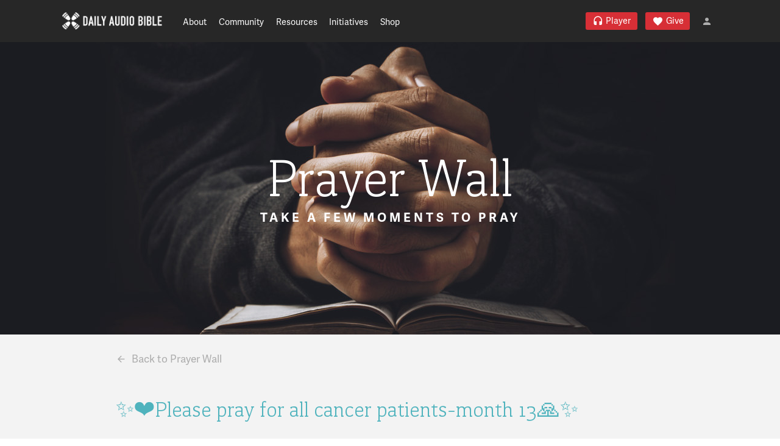

--- FILE ---
content_type: text/html; charset=UTF-8
request_url: https://dailyaudiobible.com/prayer-request/%E2%9C%A8%E2%9D%A4%EF%B8%8Fplease-pray-for-all-cancer-patients-month-13%F0%9F%99%8F%E2%9C%A8/page/5/
body_size: 16616
content:
<!DOCTYPE html>
<html class="no-js">

<head>
    <meta charset="utf-8">
    <meta http-equiv="X-UA-Compatible" content="IE=edge">
    <meta name="viewport" content="width=device-width, initial-scale=1"> <meta name='robots' content='noindex, follow' />
<script src="//use.typekit.net/csa4giz.js"></script>
<script>try{Typekit.load();}catch(e){}</script>
<meta name="google-site-verification" content="cwRQfes9rVdo7yrUsBQyirg9gwMy8CbUnQ6smnXBnSU" />
<link href="https://fonts.googleapis.com/icon?family=Material+Icons" rel="stylesheet">
<style>.familyreunion-register-page .thumbnail_price {display:none !important;}</style><link rel="shortcut icon" type="image/x-icon" href="https://dailyaudiobible.com/wp-content/uploads/DAB-Fav-Icon.png"><link rel="apple-touch-icon-precomposed" href="https://dailyaudiobible.com/wp-content/uploads/DAB-Touch-Icon.png">
	<!-- This site is optimized with the Yoast SEO plugin v26.7 - https://yoast.com/wordpress/plugins/seo/ -->
	<title>✨❤️Please pray for all cancer patients-month 13🙏✨ | Daily Audio Bible</title>
	<meta name="description" content="Thank You, Lord Jesus, for keeping this prayer thread alive and well for one full year! When this all began, never did I imagine it would keep going this" />
	<meta property="og:locale" content="en_US" />
	<meta property="og:type" content="article" />
	<meta property="og:title" content="✨❤️Please pray for all cancer patients-month 13🙏✨ | Daily Audio Bible" />
	<meta property="og:description" content="Thank You, Lord Jesus, for keeping this prayer thread alive and well for one full year! When this all began, never did I imagine it would keep going this" />
	<meta property="og:url" content="https://dailyaudiobible.com/prayer-request/✨❤️please-pray-for-all-cancer-patients-month-13🙏✨/" />
	<meta property="og:site_name" content="Daily Audio Bible" />
	<meta property="article:publisher" content="https://www.facebook.com/dailyaudiobible" />
	<meta property="og:image" content="https://dailyaudiobible.com/wp-content/uploads/phone-app.png" />
	<meta property="og:image:width" content="275" />
	<meta property="og:image:height" content="495" />
	<meta property="og:image:type" content="image/png" />
	<meta name="twitter:card" content="summary_large_image" />
	<meta name="twitter:site" content="@dailyaudiobible" />
	<meta name="twitter:label1" content="Est. reading time" />
	<meta name="twitter:data1" content="1 minute" />
	<script type="application/ld+json" class="yoast-schema-graph">{"@context":"https://schema.org","@graph":[{"@type":"WebPage","@id":"https://dailyaudiobible.com/prayer-request/%e2%9c%a8%e2%9d%a4%ef%b8%8fplease-pray-for-all-cancer-patients-month-13%f0%9f%99%8f%e2%9c%a8/","url":"https://dailyaudiobible.com/prayer-request/%e2%9c%a8%e2%9d%a4%ef%b8%8fplease-pray-for-all-cancer-patients-month-13%f0%9f%99%8f%e2%9c%a8/","name":"✨❤️Please pray for all cancer patients-month 13🙏✨ | Daily Audio Bible","isPartOf":{"@id":"https://dailyaudiobible.com/#website"},"datePublished":"2023-10-26T19:34:57+00:00","description":"Thank You, Lord Jesus, for keeping this prayer thread alive and well for one full year! When this all began, never did I imagine it would keep going this","breadcrumb":{"@id":"https://dailyaudiobible.com/prayer-request/%e2%9c%a8%e2%9d%a4%ef%b8%8fplease-pray-for-all-cancer-patients-month-13%f0%9f%99%8f%e2%9c%a8/#breadcrumb"},"inLanguage":"en-US","potentialAction":[{"@type":"ReadAction","target":["https://dailyaudiobible.com/prayer-request/%e2%9c%a8%e2%9d%a4%ef%b8%8fplease-pray-for-all-cancer-patients-month-13%f0%9f%99%8f%e2%9c%a8/"]}]},{"@type":"BreadcrumbList","@id":"https://dailyaudiobible.com/prayer-request/%e2%9c%a8%e2%9d%a4%ef%b8%8fplease-pray-for-all-cancer-patients-month-13%f0%9f%99%8f%e2%9c%a8/#breadcrumb","itemListElement":[{"@type":"ListItem","position":1,"name":"Home","item":"https://dailyaudiobible.com/"},{"@type":"ListItem","position":2,"name":"Requests","item":"https://dailyaudiobible.com/topics/"},{"@type":"ListItem","position":3,"name":"Prayer Wall"}]},{"@type":"WebSite","@id":"https://dailyaudiobible.com/#website","url":"https://dailyaudiobible.com/","name":"Daily Audio Bible","description":"The Bible. Read fresh daily. Among friends.","potentialAction":[{"@type":"SearchAction","target":{"@type":"EntryPoint","urlTemplate":"https://dailyaudiobible.com/?s={search_term_string}"},"query-input":{"@type":"PropertyValueSpecification","valueRequired":true,"valueName":"search_term_string"}}],"inLanguage":"en-US"}]}</script>
	<!-- / Yoast SEO plugin. -->


<link rel='dns-prefetch' href='//js.stripe.com' />
<link rel="alternate" title="oEmbed (JSON)" type="application/json+oembed" href="https://dailyaudiobible.com/wp-json/oembed/1.0/embed?url=https%3A%2F%2Fdailyaudiobible.com%2Fprayer-request%2F%25e2%259c%25a8%25e2%259d%25a4%25ef%25b8%258fplease-pray-for-all-cancer-patients-month-13%25f0%259f%2599%258f%25e2%259c%25a8%2F" />
<link rel="alternate" title="oEmbed (XML)" type="text/xml+oembed" href="https://dailyaudiobible.com/wp-json/oembed/1.0/embed?url=https%3A%2F%2Fdailyaudiobible.com%2Fprayer-request%2F%25e2%259c%25a8%25e2%259d%25a4%25ef%25b8%258fplease-pray-for-all-cancer-patients-month-13%25f0%259f%2599%258f%25e2%259c%25a8%2F&#038;format=xml" />
<style id='wp-img-auto-sizes-contain-inline-css' type='text/css'>
img:is([sizes=auto i],[sizes^="auto," i]){contain-intrinsic-size:3000px 1500px}
/*# sourceURL=wp-img-auto-sizes-contain-inline-css */
</style>
<link rel='stylesheet' id='wccp-extends-cart-blocks-css' href='https://dailyaudiobible.com/wp-content/plugins/woocommerce-chained-products/blocks/assets/css/wc-cp-extends-cart-blocks.min.css?ver=3.8.0' type='text/css' media='all' />
<link rel='stylesheet' id='tribe-events-pro-mini-calendar-block-styles-css' href='https://dailyaudiobible.com/wp-content/plugins/events-calendar-pro/build/css/tribe-events-pro-mini-calendar-block.css?ver=7.7.11' type='text/css' media='all' />
<link rel='stylesheet' id='lutd_members_styles-css' href='https://dailyaudiobible.com/wp-content/plugins/lutd-members/assets/css/lutd-members.css?ver=6.9' type='text/css' media='all' />
<style id='wp-emoji-styles-inline-css' type='text/css'>

	img.wp-smiley, img.emoji {
		display: inline !important;
		border: none !important;
		box-shadow: none !important;
		height: 1em !important;
		width: 1em !important;
		margin: 0 0.07em !important;
		vertical-align: -0.1em !important;
		background: none !important;
		padding: 0 !important;
	}
/*# sourceURL=wp-emoji-styles-inline-css */
</style>
<link rel='stylesheet' id='wp-block-library-css' href='https://dailyaudiobible.com/wp-includes/css/dist/block-library/style.min.css?ver=6.9' type='text/css' media='all' />
<link rel='stylesheet' id='wc-blocks-style-css' href='https://dailyaudiobible.com/wp-content/plugins/woocommerce/assets/client/blocks/wc-blocks.css?ver=wc-10.4.3' type='text/css' media='all' />
<style id='global-styles-inline-css' type='text/css'>
:root{--wp--preset--aspect-ratio--square: 1;--wp--preset--aspect-ratio--4-3: 4/3;--wp--preset--aspect-ratio--3-4: 3/4;--wp--preset--aspect-ratio--3-2: 3/2;--wp--preset--aspect-ratio--2-3: 2/3;--wp--preset--aspect-ratio--16-9: 16/9;--wp--preset--aspect-ratio--9-16: 9/16;--wp--preset--color--black: #000000;--wp--preset--color--cyan-bluish-gray: #abb8c3;--wp--preset--color--white: #ffffff;--wp--preset--color--pale-pink: #f78da7;--wp--preset--color--vivid-red: #cf2e2e;--wp--preset--color--luminous-vivid-orange: #ff6900;--wp--preset--color--luminous-vivid-amber: #fcb900;--wp--preset--color--light-green-cyan: #7bdcb5;--wp--preset--color--vivid-green-cyan: #00d084;--wp--preset--color--pale-cyan-blue: #8ed1fc;--wp--preset--color--vivid-cyan-blue: #0693e3;--wp--preset--color--vivid-purple: #9b51e0;--wp--preset--gradient--vivid-cyan-blue-to-vivid-purple: linear-gradient(135deg,rgb(6,147,227) 0%,rgb(155,81,224) 100%);--wp--preset--gradient--light-green-cyan-to-vivid-green-cyan: linear-gradient(135deg,rgb(122,220,180) 0%,rgb(0,208,130) 100%);--wp--preset--gradient--luminous-vivid-amber-to-luminous-vivid-orange: linear-gradient(135deg,rgb(252,185,0) 0%,rgb(255,105,0) 100%);--wp--preset--gradient--luminous-vivid-orange-to-vivid-red: linear-gradient(135deg,rgb(255,105,0) 0%,rgb(207,46,46) 100%);--wp--preset--gradient--very-light-gray-to-cyan-bluish-gray: linear-gradient(135deg,rgb(238,238,238) 0%,rgb(169,184,195) 100%);--wp--preset--gradient--cool-to-warm-spectrum: linear-gradient(135deg,rgb(74,234,220) 0%,rgb(151,120,209) 20%,rgb(207,42,186) 40%,rgb(238,44,130) 60%,rgb(251,105,98) 80%,rgb(254,248,76) 100%);--wp--preset--gradient--blush-light-purple: linear-gradient(135deg,rgb(255,206,236) 0%,rgb(152,150,240) 100%);--wp--preset--gradient--blush-bordeaux: linear-gradient(135deg,rgb(254,205,165) 0%,rgb(254,45,45) 50%,rgb(107,0,62) 100%);--wp--preset--gradient--luminous-dusk: linear-gradient(135deg,rgb(255,203,112) 0%,rgb(199,81,192) 50%,rgb(65,88,208) 100%);--wp--preset--gradient--pale-ocean: linear-gradient(135deg,rgb(255,245,203) 0%,rgb(182,227,212) 50%,rgb(51,167,181) 100%);--wp--preset--gradient--electric-grass: linear-gradient(135deg,rgb(202,248,128) 0%,rgb(113,206,126) 100%);--wp--preset--gradient--midnight: linear-gradient(135deg,rgb(2,3,129) 0%,rgb(40,116,252) 100%);--wp--preset--font-size--small: 13px;--wp--preset--font-size--medium: 20px;--wp--preset--font-size--large: 36px;--wp--preset--font-size--x-large: 42px;--wp--preset--spacing--20: 0.44rem;--wp--preset--spacing--30: 0.67rem;--wp--preset--spacing--40: 1rem;--wp--preset--spacing--50: 1.5rem;--wp--preset--spacing--60: 2.25rem;--wp--preset--spacing--70: 3.38rem;--wp--preset--spacing--80: 5.06rem;--wp--preset--shadow--natural: 6px 6px 9px rgba(0, 0, 0, 0.2);--wp--preset--shadow--deep: 12px 12px 50px rgba(0, 0, 0, 0.4);--wp--preset--shadow--sharp: 6px 6px 0px rgba(0, 0, 0, 0.2);--wp--preset--shadow--outlined: 6px 6px 0px -3px rgb(255, 255, 255), 6px 6px rgb(0, 0, 0);--wp--preset--shadow--crisp: 6px 6px 0px rgb(0, 0, 0);}:where(.is-layout-flex){gap: 0.5em;}:where(.is-layout-grid){gap: 0.5em;}body .is-layout-flex{display: flex;}.is-layout-flex{flex-wrap: wrap;align-items: center;}.is-layout-flex > :is(*, div){margin: 0;}body .is-layout-grid{display: grid;}.is-layout-grid > :is(*, div){margin: 0;}:where(.wp-block-columns.is-layout-flex){gap: 2em;}:where(.wp-block-columns.is-layout-grid){gap: 2em;}:where(.wp-block-post-template.is-layout-flex){gap: 1.25em;}:where(.wp-block-post-template.is-layout-grid){gap: 1.25em;}.has-black-color{color: var(--wp--preset--color--black) !important;}.has-cyan-bluish-gray-color{color: var(--wp--preset--color--cyan-bluish-gray) !important;}.has-white-color{color: var(--wp--preset--color--white) !important;}.has-pale-pink-color{color: var(--wp--preset--color--pale-pink) !important;}.has-vivid-red-color{color: var(--wp--preset--color--vivid-red) !important;}.has-luminous-vivid-orange-color{color: var(--wp--preset--color--luminous-vivid-orange) !important;}.has-luminous-vivid-amber-color{color: var(--wp--preset--color--luminous-vivid-amber) !important;}.has-light-green-cyan-color{color: var(--wp--preset--color--light-green-cyan) !important;}.has-vivid-green-cyan-color{color: var(--wp--preset--color--vivid-green-cyan) !important;}.has-pale-cyan-blue-color{color: var(--wp--preset--color--pale-cyan-blue) !important;}.has-vivid-cyan-blue-color{color: var(--wp--preset--color--vivid-cyan-blue) !important;}.has-vivid-purple-color{color: var(--wp--preset--color--vivid-purple) !important;}.has-black-background-color{background-color: var(--wp--preset--color--black) !important;}.has-cyan-bluish-gray-background-color{background-color: var(--wp--preset--color--cyan-bluish-gray) !important;}.has-white-background-color{background-color: var(--wp--preset--color--white) !important;}.has-pale-pink-background-color{background-color: var(--wp--preset--color--pale-pink) !important;}.has-vivid-red-background-color{background-color: var(--wp--preset--color--vivid-red) !important;}.has-luminous-vivid-orange-background-color{background-color: var(--wp--preset--color--luminous-vivid-orange) !important;}.has-luminous-vivid-amber-background-color{background-color: var(--wp--preset--color--luminous-vivid-amber) !important;}.has-light-green-cyan-background-color{background-color: var(--wp--preset--color--light-green-cyan) !important;}.has-vivid-green-cyan-background-color{background-color: var(--wp--preset--color--vivid-green-cyan) !important;}.has-pale-cyan-blue-background-color{background-color: var(--wp--preset--color--pale-cyan-blue) !important;}.has-vivid-cyan-blue-background-color{background-color: var(--wp--preset--color--vivid-cyan-blue) !important;}.has-vivid-purple-background-color{background-color: var(--wp--preset--color--vivid-purple) !important;}.has-black-border-color{border-color: var(--wp--preset--color--black) !important;}.has-cyan-bluish-gray-border-color{border-color: var(--wp--preset--color--cyan-bluish-gray) !important;}.has-white-border-color{border-color: var(--wp--preset--color--white) !important;}.has-pale-pink-border-color{border-color: var(--wp--preset--color--pale-pink) !important;}.has-vivid-red-border-color{border-color: var(--wp--preset--color--vivid-red) !important;}.has-luminous-vivid-orange-border-color{border-color: var(--wp--preset--color--luminous-vivid-orange) !important;}.has-luminous-vivid-amber-border-color{border-color: var(--wp--preset--color--luminous-vivid-amber) !important;}.has-light-green-cyan-border-color{border-color: var(--wp--preset--color--light-green-cyan) !important;}.has-vivid-green-cyan-border-color{border-color: var(--wp--preset--color--vivid-green-cyan) !important;}.has-pale-cyan-blue-border-color{border-color: var(--wp--preset--color--pale-cyan-blue) !important;}.has-vivid-cyan-blue-border-color{border-color: var(--wp--preset--color--vivid-cyan-blue) !important;}.has-vivid-purple-border-color{border-color: var(--wp--preset--color--vivid-purple) !important;}.has-vivid-cyan-blue-to-vivid-purple-gradient-background{background: var(--wp--preset--gradient--vivid-cyan-blue-to-vivid-purple) !important;}.has-light-green-cyan-to-vivid-green-cyan-gradient-background{background: var(--wp--preset--gradient--light-green-cyan-to-vivid-green-cyan) !important;}.has-luminous-vivid-amber-to-luminous-vivid-orange-gradient-background{background: var(--wp--preset--gradient--luminous-vivid-amber-to-luminous-vivid-orange) !important;}.has-luminous-vivid-orange-to-vivid-red-gradient-background{background: var(--wp--preset--gradient--luminous-vivid-orange-to-vivid-red) !important;}.has-very-light-gray-to-cyan-bluish-gray-gradient-background{background: var(--wp--preset--gradient--very-light-gray-to-cyan-bluish-gray) !important;}.has-cool-to-warm-spectrum-gradient-background{background: var(--wp--preset--gradient--cool-to-warm-spectrum) !important;}.has-blush-light-purple-gradient-background{background: var(--wp--preset--gradient--blush-light-purple) !important;}.has-blush-bordeaux-gradient-background{background: var(--wp--preset--gradient--blush-bordeaux) !important;}.has-luminous-dusk-gradient-background{background: var(--wp--preset--gradient--luminous-dusk) !important;}.has-pale-ocean-gradient-background{background: var(--wp--preset--gradient--pale-ocean) !important;}.has-electric-grass-gradient-background{background: var(--wp--preset--gradient--electric-grass) !important;}.has-midnight-gradient-background{background: var(--wp--preset--gradient--midnight) !important;}.has-small-font-size{font-size: var(--wp--preset--font-size--small) !important;}.has-medium-font-size{font-size: var(--wp--preset--font-size--medium) !important;}.has-large-font-size{font-size: var(--wp--preset--font-size--large) !important;}.has-x-large-font-size{font-size: var(--wp--preset--font-size--x-large) !important;}
/*# sourceURL=global-styles-inline-css */
</style>

<style id='classic-theme-styles-inline-css' type='text/css'>
/*! This file is auto-generated */
.wp-block-button__link{color:#fff;background-color:#32373c;border-radius:9999px;box-shadow:none;text-decoration:none;padding:calc(.667em + 2px) calc(1.333em + 2px);font-size:1.125em}.wp-block-file__button{background:#32373c;color:#fff;text-decoration:none}
/*# sourceURL=/wp-includes/css/classic-themes.min.css */
</style>
<link rel='stylesheet' id='cmeb-front-styles-css' href='https://dailyaudiobible.com/wp-content/plugins/cm-email-blacklist-pro/frontend/assets/css/cmeb-front-styles.css?ver=6.9' type='text/css' media='all' />
<style id='woocommerce-inline-inline-css' type='text/css'>
.woocommerce form .form-row .required { visibility: visible; }
/*# sourceURL=woocommerce-inline-inline-css */
</style>
<link rel='stylesheet' id='albdesign-wc-donation-frontend-css' href='https://dailyaudiobible.com/wp-content/plugins/woocommerce_donations_on_cart/assets/css/frontend.css?ver=6.9' type='text/css' media='all' />
<link rel='stylesheet' id='wc-composite-css-css' href='https://dailyaudiobible.com/wp-content/plugins/woocommerce-composite-products/assets/css/frontend/woocommerce.css?ver=11.0.4' type='text/css' media='all' />
<link rel='stylesheet' id='wc-deposits-frontend-css' href='https://dailyaudiobible.com/wp-content/plugins/woocommerce-deposits/build/frontend.css?ver=2.4.2' type='text/css' media='all' />
<link rel='stylesheet' id='wc-cp-checkout-blocks-css' href='https://dailyaudiobible.com/wp-content/plugins/woocommerce-composite-products/assets/css/frontend/checkout-blocks.css?ver=11.0.4' type='text/css' media='all' />
<link rel='stylesheet' id='wc-pb-checkout-blocks-css' href='https://dailyaudiobible.com/wp-content/plugins/woocommerce-product-bundles/assets/css/frontend/checkout-blocks.css?ver=8.5.5' type='text/css' media='all' />
<link rel='stylesheet' id='wc-bundle-style-css' href='https://dailyaudiobible.com/wp-content/plugins/woocommerce-product-bundles/assets/css/frontend/woocommerce.css?ver=8.5.5' type='text/css' media='all' />
<link rel='stylesheet' id='lutd_theme_style-css' href='https://dailyaudiobible.com/wp-content/themes/Daily_Audio_Bible_v4.21.5/assets/css/style.css?ver=6.9' type='text/css' media='all' />
<script type="text/template" id="tmpl-variation-template">
	<div class="woocommerce-variation-description">{{{ data.variation.variation_description }}}</div>
	<div class="woocommerce-variation-price">{{{ data.variation.price_html }}}</div>
	<div class="woocommerce-variation-availability">{{{ data.variation.availability_html }}}</div>
</script>
<script type="text/template" id="tmpl-unavailable-variation-template">
	<p role="alert">Sorry, this product is unavailable. Please choose a different combination.</p>
</script>
<script type="text/javascript" src="https://dailyaudiobible.com/wp-includes/js/jquery/jquery.js" id="jquery-js"></script>
<script src='https://dailyaudiobible.com/wp-content/plugins/event-tickets/common/build/js/underscore-before.js'></script>
<script type="text/javascript" src="https://dailyaudiobible.com/wp-includes/js/underscore.min.js?ver=1.13.7" id="underscore-js"></script>
<script src='https://dailyaudiobible.com/wp-content/plugins/event-tickets/common/build/js/underscore-after.js'></script>
<script type="text/javascript" id="wp-util-js-extra">
/* <![CDATA[ */
var _wpUtilSettings = {"ajax":{"url":"/wp-admin/admin-ajax.php"}};
//# sourceURL=wp-util-js-extra
/* ]]> */
</script>
<script type="text/javascript" src="https://dailyaudiobible.com/wp-includes/js/wp-util.min.js?ver=6.9" id="wp-util-js"></script>
<script type="text/javascript" src="https://dailyaudiobible.com/wp-content/plugins/woocommerce/assets/js/jquery-blockui/jquery.blockUI.min.js?ver=2.7.0-wc.10.4.3" id="wc-jquery-blockui-js" data-wp-strategy="defer"></script>
<script type="text/javascript" id="wc-add-to-cart-js-extra">
/* <![CDATA[ */
var wc_add_to_cart_params = {"ajax_url":"/wp-admin/admin-ajax.php","wc_ajax_url":"/?wc-ajax=%%endpoint%%","i18n_view_cart":"View cart","cart_url":"https://dailyaudiobible.com/shop/cart/","is_cart":"","cart_redirect_after_add":"no"};
//# sourceURL=wc-add-to-cart-js-extra
/* ]]> */
</script>
<script type="text/javascript" src="https://dailyaudiobible.com/wp-content/plugins/woocommerce/assets/js/frontend/add-to-cart.min.js?ver=10.4.3" id="wc-add-to-cart-js" defer="defer" data-wp-strategy="defer"></script>
<script type="text/javascript" src="https://dailyaudiobible.com/wp-content/plugins/woocommerce/assets/js/js-cookie/js.cookie.min.js?ver=2.1.4-wc.10.4.3" id="wc-js-cookie-js" defer="defer" data-wp-strategy="defer"></script>
<script type="text/javascript" id="woocommerce-js-extra">
/* <![CDATA[ */
var woocommerce_params = {"ajax_url":"/wp-admin/admin-ajax.php","wc_ajax_url":"/?wc-ajax=%%endpoint%%","i18n_password_show":"Show password","i18n_password_hide":"Hide password"};
//# sourceURL=woocommerce-js-extra
/* ]]> */
</script>
<script type="text/javascript" src="https://dailyaudiobible.com/wp-content/plugins/woocommerce/assets/js/frontend/woocommerce.min.js?ver=10.4.3" id="woocommerce-js" defer="defer" data-wp-strategy="defer"></script>
<script type="text/javascript" src="https://dailyaudiobible.com/wp-content/themes/Daily_Audio_Bible_v4.21.5/assets/js/vendor/modernizr-custom.js?ver=6.9" id="lutd_modernizr-js"></script>
<link rel="https://api.w.org/" href="https://dailyaudiobible.com/wp-json/" /><link rel="EditURI" type="application/rsd+xml" title="RSD" href="https://dailyaudiobible.com/xmlrpc.php?rsd" />
<link rel='shortlink' href='https://dailyaudiobible.com/?p=1306359' />
<!-- Stream WordPress user activity plugin v4.1.1 -->
<meta name="et-api-version" content="v1"><meta name="et-api-origin" content="https://dailyaudiobible.com"><link rel="https://theeventscalendar.com/" href="https://dailyaudiobible.com/wp-json/tribe/tickets/v1/" /><meta name="tec-api-version" content="v1"><meta name="tec-api-origin" content="https://dailyaudiobible.com"><link rel="alternate" href="https://dailyaudiobible.com/wp-json/tribe/events/v1/" /><style type="text/css">dd ul.bulleted {  float:none;clear:both; }</style>	<noscript><style>.woocommerce-product-gallery{ opacity: 1 !important; }</style></noscript>
	 <link rel='stylesheet' id='wc-stripe-blocks-checkout-style-css' href='https://dailyaudiobible.com/wp-content/plugins/woocommerce-gateway-stripe/build/upe-blocks.css?ver=1e1661bb3db973deba05' type='text/css' media='all' />
</head>

<body class="topic bbpress bbp-no-js paged wp-singular topic-template-default single single-topic postid-1306359 paged-5 single-paged-5 wp-theme-Daily_Audio_Bible_v4215 default-no-class footer_size_full theme-Daily_Audio_Bible_v4.21.5 woocommerce-no-js tribe-no-js tribe-theme-Daily_Audio_Bible_v4215"> <div id="browser-unsupported">
    <div class="browser-unsupported-wrap">
                <a id="logo" href="https://dailyaudiobible.com/" title="Daily Audio Bible" rel="home">
            <img id="logo_1" src="https://dailyaudiobible.com/wp-content/uploads/DAB-logo-2.png" alt="">        </a>  <h3>This site doesn't support your browser.</h3>
        <p>Improve your experience by upgrading to a newer version of one of the following browsers.</p>
        <ul>
            <li class="chrome"> <a href="https://www.google.com/chrome" target="_blank"> <img
                        src="https://dailyaudiobible.com/wp-content/themes/Daily_Audio_Bible_v4.21.5/assets/img/browsers/chrome_256x256.png">
                    <h6>Chrome</h6>
                    <p>Learn more »</p>
                </a> </li>
            <li class="firefox"> <a href="https://www.mozilla.org/firefox" target="_blank"> <img
                        src="https://dailyaudiobible.com/wp-content/themes/Daily_Audio_Bible_v4.21.5/assets/img/browsers/firefox_256x256.png">
                    <h6>Firefox</h6>
                    <p>Learn more »</p>
                </a> </li>
            <li class="safari"> <a href="https://www.apple.com/safari/" target="_blank"> <img
                        src="https://dailyaudiobible.com/wp-content/themes/Daily_Audio_Bible_v4.21.5/assets/img/browsers/safari_256x256.png">
                    <h6>Safari</h6>
                    <p>Learn more »</p>
                </a> </li>
            <li class="edge"> <a href="https://www.microsoft.com/en-us/windows/microsoft-edge" target="_blank"> <img
                        src="https://dailyaudiobible.com/wp-content/themes/Daily_Audio_Bible_v4.21.5/assets/img/browsers/edge_256x256.png">
                    <h6>Edge</h6>
                    <p>Learn more »</p>
                </a> </li>
        </ul>
    </div>
</div>
<div id="dependencies">
    <div class="depend depend-scripts">
        <div class="icon"> <img src="https://dailyaudiobible.com/wp-content/themes/Daily_Audio_Bible_v4.21.5/assets/img/script.svg" > </div>
        <h3>You have disabled web scripts.</h3>
        <p>This website requires scripts to work correctly. Please enable scripts and reload the page.</p>
        <ul>
            <li><a href="https://www.whatismybrowser.com/guides/how-to-enable-javascript/" target="_blank">How to enable
                    scripts »</a></li>
        </ul>
    </div>
    <div class="depend depend-cookies">
        <div class="icon"> <img src="https://dailyaudiobible.com/wp-content/themes/Daily_Audio_Bible_v4.21.5/assets/img/cookie.svg" > </div>
        <h3>You have disabled cookies.</h3>
        <p>This website requires cookies to work correctly. Please enable cookies and reload the page.</p>
        <ul>
            <li><a href="https://www.wikihow.com/Enable-Cookies-in-Your-Internet-Web-Browser" target="_blank">How to
                    enable cookies »</a></li>
        </ul>
    </div>
</div>
 <main
        id="wrap"> <div id="skip"><a href="#page_content">Skip to Main Content</a></div><input type="checkbox" id="account__menu-toggle" /> <label class="account__menu-toggle-helper"
    for="account__menu-toggle"></label>
 <header>
             <div id="header__head"
                class="module--wide module--no-padding">
                <div class="module__body">  </div>
            </div>   <div id="header__body"
                class="module--wide module--no-padding">
                <div class="module__body"> <a id="mobile-menu__toggle" class="menu-toggle-indicator" href="#">
    <div class="toggle__wrap">
        <div class="bar top-bar"></div>
        <div class="bar middle-bar"></div>
        <div class="bar bottom-bar"></div>
    </div>
</a>  <div id="header__logo"
    class="block"> <a href="https://dailyaudiobible.com/" title="Daily Audio Bible" rel="home">
        <img class="logo__1" src="https://dailyaudiobible.com/wp-content/uploads/DAB-logo-2.png" alt="">    </a> </div>
<div id="header__menu--desktop" class="block">
    <nav>
        <ul class="menu"> <div class="menu-header-menu-container"><li id="menu-item-12095" class="menu-item menu-item-type-post_type menu-item-object-page menu-item-has-children menu-item-12095"><a href="https://dailyaudiobible.com/about/">About</a>
<ul class="sub-menu">
	<li id="menu-item-14051" class="menu-item menu-item-type-post_type menu-item-object-page menu-item-14051"><a href="https://dailyaudiobible.com/about/">Mission Statement</a></li>
	<li id="menu-item-12104" class="menu-item menu-item-type-post_type menu-item-object-page menu-item-12104"><a href="https://dailyaudiobible.com/about/core-values/">Core Values</a></li>
	<li id="menu-item-12103" class="menu-item menu-item-type-post_type menu-item-object-page menu-item-12103"><a href="https://dailyaudiobible.com/about/what-we-believe/">What We Believe</a></li>
	<li id="menu-item-12102" class="menu-item menu-item-type-post_type menu-item-object-page menu-item-12102"><a href="https://dailyaudiobible.com/about/contact/">Contact</a></li>
</ul>
</li>
<li id="menu-item-12109" class="menu-item menu-item-type-post_type menu-item-object-page menu-item-has-children menu-item-12109"><a href="https://dailyaudiobible.com/community/">Community</a>
<ul class="sub-menu">
	<li id="menu-item-14052" class="menu-item menu-item-type-post_type menu-item-object-page menu-item-14052"><a href="https://dailyaudiobible.com/community/">Welcome</a></li>
	<li id="menu-item-14056" class="menu-item menu-item-type-post_type menu-item-object-forum menu-item-14056"><a href="https://dailyaudiobible.com/community/prayer-wall/prayer-wall/">Prayer Wall</a></li>
	<li id="menu-item-12110" class="menu-item menu-item-type-post_type menu-item-object-page menu-item-12110"><a href="https://dailyaudiobible.com/community/social-media/">Social Media</a></li>
</ul>
</li>
<li id="menu-item-12115" class="disable menu-item menu-item-type-post_type menu-item-object-page menu-item-has-children menu-item-12115"><a href="https://dailyaudiobible.com/resources/">Resources</a>
<ul class="sub-menu">
	<li id="menu-item-14268" class="menu-item menu-item-type-post_type menu-item-object-page menu-item-14268"><a href="https://dailyaudiobible.com/resources/mobile-app/">Mobile App</a></li>
	<li id="menu-item-42214" class="menu-item menu-item-type-post_type menu-item-object-page menu-item-42214"><a href="https://dailyaudiobible.com/resources/faq-page/">FAQ</a></li>
</ul>
</li>
<li id="menu-item-12134" class="disable menu-item menu-item-type-post_type menu-item-object-page menu-item-has-children menu-item-12134"><a href="https://dailyaudiobible.com/initiatives/">Initiatives</a>
<ul class="sub-menu">
	<li id="menu-item-107396" class="menu-item menu-item-type-post_type menu-item-object-page menu-item-107396"><a href="https://dailyaudiobible.com/initiatives/god-of-your-story/">God of your Story</a></li>
	<li id="menu-item-14064" class="menu-item menu-item-type-post_type menu-item-object-page menu-item-14064"><a href="https://dailyaudiobible.com/initiatives/coffee-club/">Coffee Club</a></li>
	<li id="menu-item-6214" class="menu-item menu-item-type-post_type menu-item-object-page menu-item-6214"><a href="https://dailyaudiobible.com/initiatives/promised-land/">Promised Land</a></li>
</ul>
</li>
<li id="menu-item-1013" class="menu-item menu-item-type-post_type menu-item-object-page menu-item-has-children menu-item-1013"><a href="https://dailyaudiobible.com/shop/">Shop</a>
<ul class="sub-menu">
	<li id="menu-item-107307" class="menu-item menu-item-type-taxonomy menu-item-object-product_cat menu-item-107307"><a href="https://dailyaudiobible.com/product-category/global-campfire/">Global Campfire</a></li>
	<li id="menu-item-47223" class="menu-item menu-item-type-taxonomy menu-item-object-product_cat menu-item-47223"><a href="https://dailyaudiobible.com/product-category/lifestyle/">Lifestyle</a></li>
	<li id="menu-item-1015" class="menu-item menu-item-type-taxonomy menu-item-object-product_cat menu-item-1015"><a href="https://dailyaudiobible.com/product-category/books-audiobooks/">Books &amp; Audiobooks</a></li>
	<li id="menu-item-1014" class="menu-item menu-item-type-taxonomy menu-item-object-product_cat menu-item-1014"><a href="https://dailyaudiobible.com/product-category/coffee-tea/">Coffee &amp; Tea</a></li>
	<li id="menu-item-1018" class="menu-item menu-item-type-taxonomy menu-item-object-product_cat menu-item-1018"><a href="https://dailyaudiobible.com/product-category/music-film/">Music &amp; Film</a></li>
	<li id="menu-item-1017" class="menu-item menu-item-type-taxonomy menu-item-object-product_cat menu-item-1017"><a href="https://dailyaudiobible.com/product-category/previous-readings/">Previous Readings</a></li>
</ul>
</li>
</div> </ul>
    </nav>
</div>  <div
    class="block spacer"> </div>
<div id="header__action-menu" class="block">
    <nav class="menu-action-menu-container"><a target="_blank" href="https://player.dailyaudiobible.com" class="mdi mdi-headphones form-button primary-button menu-item menu-item-type-custom menu-item-object-custom">Player</a>
<a href="https://dailyaudiobible.com/give/" class="mdi mdi-heart form-button primary-button menu-item menu-item-type-post_type menu-item-object-page">Give</a>
</nav></div>
<div id="header__accounts" class="block"> <div id="header__cart" class="block ">
    <div class="divider"></div> <a href="https://dailyaudiobible.com/shop/cart/" class="mdi mdi-cart lutd-cart-count"> <span
            id="header-cart-count"> 0 </span> </a>
</div>
    <div id="header__account" class="block">  <a href="/account"
        class="header__login-link mdi mdi-account">Login | Signup</a> </div>
 </div>
 </div>
            </div>   <div id="header__foot"
                class="module--wide module--no-padding">
                <div class="module__body"> <div id="header__menu--mobile" class="block">
    <nav id="mobile-menu">
        <ul class="menu"> <div class="menu-header-menu-container"><li class="menu-item menu-item-type-post_type menu-item-object-page menu-item-has-children menu-item-12095"><a href="https://dailyaudiobible.com/about/">About</a>
<ul class="sub-menu">
	<li class="menu-item menu-item-type-post_type menu-item-object-page menu-item-14051"><a href="https://dailyaudiobible.com/about/">Mission Statement</a></li>
	<li class="menu-item menu-item-type-post_type menu-item-object-page menu-item-12104"><a href="https://dailyaudiobible.com/about/core-values/">Core Values</a></li>
	<li class="menu-item menu-item-type-post_type menu-item-object-page menu-item-12103"><a href="https://dailyaudiobible.com/about/what-we-believe/">What We Believe</a></li>
	<li class="menu-item menu-item-type-post_type menu-item-object-page menu-item-12102"><a href="https://dailyaudiobible.com/about/contact/">Contact</a></li>
</ul>
</li>
<li class="menu-item menu-item-type-post_type menu-item-object-page menu-item-has-children menu-item-12109"><a href="https://dailyaudiobible.com/community/">Community</a>
<ul class="sub-menu">
	<li class="menu-item menu-item-type-post_type menu-item-object-page menu-item-14052"><a href="https://dailyaudiobible.com/community/">Welcome</a></li>
	<li class="menu-item menu-item-type-post_type menu-item-object-forum menu-item-14056"><a href="https://dailyaudiobible.com/community/prayer-wall/prayer-wall/">Prayer Wall</a></li>
	<li class="menu-item menu-item-type-post_type menu-item-object-page menu-item-12110"><a href="https://dailyaudiobible.com/community/social-media/">Social Media</a></li>
</ul>
</li>
<li class="disable menu-item menu-item-type-post_type menu-item-object-page menu-item-has-children menu-item-12115"><a href="https://dailyaudiobible.com/resources/">Resources</a>
<ul class="sub-menu">
	<li class="menu-item menu-item-type-post_type menu-item-object-page menu-item-14268"><a href="https://dailyaudiobible.com/resources/mobile-app/">Mobile App</a></li>
	<li class="menu-item menu-item-type-post_type menu-item-object-page menu-item-42214"><a href="https://dailyaudiobible.com/resources/faq-page/">FAQ</a></li>
</ul>
</li>
<li class="disable menu-item menu-item-type-post_type menu-item-object-page menu-item-has-children menu-item-12134"><a href="https://dailyaudiobible.com/initiatives/">Initiatives</a>
<ul class="sub-menu">
	<li class="menu-item menu-item-type-post_type menu-item-object-page menu-item-107396"><a href="https://dailyaudiobible.com/initiatives/god-of-your-story/">God of your Story</a></li>
	<li class="menu-item menu-item-type-post_type menu-item-object-page menu-item-14064"><a href="https://dailyaudiobible.com/initiatives/coffee-club/">Coffee Club</a></li>
	<li class="menu-item menu-item-type-post_type menu-item-object-page menu-item-6214"><a href="https://dailyaudiobible.com/initiatives/promised-land/">Promised Land</a></li>
</ul>
</li>
<li class="menu-item menu-item-type-post_type menu-item-object-page menu-item-has-children menu-item-1013"><a href="https://dailyaudiobible.com/shop/">Shop</a>
<ul class="sub-menu">
	<li class="menu-item menu-item-type-taxonomy menu-item-object-product_cat menu-item-107307"><a href="https://dailyaudiobible.com/product-category/global-campfire/">Global Campfire</a></li>
	<li class="menu-item menu-item-type-taxonomy menu-item-object-product_cat menu-item-47223"><a href="https://dailyaudiobible.com/product-category/lifestyle/">Lifestyle</a></li>
	<li class="menu-item menu-item-type-taxonomy menu-item-object-product_cat menu-item-1015"><a href="https://dailyaudiobible.com/product-category/books-audiobooks/">Books &amp; Audiobooks</a></li>
	<li class="menu-item menu-item-type-taxonomy menu-item-object-product_cat menu-item-1014"><a href="https://dailyaudiobible.com/product-category/coffee-tea/">Coffee &amp; Tea</a></li>
	<li class="menu-item menu-item-type-taxonomy menu-item-object-product_cat menu-item-1018"><a href="https://dailyaudiobible.com/product-category/music-film/">Music &amp; Film</a></li>
	<li class="menu-item menu-item-type-taxonomy menu-item-object-product_cat menu-item-1017"><a href="https://dailyaudiobible.com/product-category/previous-readings/">Previous Readings</a></li>
</ul>
</li>
</div> </ul>
        <div id="header__action-menu-mobile" class="block">
    <nav class="menu-action-menu-container"><a target="_blank" href="https://player.dailyaudiobible.com" class="mdi mdi-headphones form-button primary-button menu-item menu-item-type-custom menu-item-object-custom">Player</a>
<a href="https://dailyaudiobible.com/give/" class="mdi mdi-heart form-button primary-button menu-item menu-item-type-post_type menu-item-object-page">Give</a>
</nav></div>
    </nav>
</div>
 </div>
            </div>  </header>         <section
    class="banner--single   ">
    <div class="banner__img">
        <div class="img__helper"> <img src="https://dailyaudiobible.com/wp-content/uploads/header-prayer.jpg"
                alt="Prayer Wall"> </div>
    </div>
    <div class="banner__content">
        <div class="module--wide">
            <div class="module__body">
                <div class="block">  <h1>Prayer Wall</h1>
<p class="subheading">Take a few moments to pray</p>  </div>
            </div>
        </div>
    </div>
    <div class="clearfix"></div>
</section>
 <section
    class="page__section module--wide ">
     <div
        class="page__wrap module__body flex-row sidebar-none">
        <div class="page__above"><div class="block"><a href="/community/prayer-wall/prayer-wall/" class="single-topic__back-link mdi mdi-arrow-left">Back to Prayer Wall</a></div></div>  <div
    class="page__content">
    <div class="block">
         <article class="post post--single post--main">
     <div id="page_title" class="title-in-content">
        <div class="block">
            <h1>✨❤️Please pray for all cancer patients-month 13🙏✨</h1>
        </div>
    </div>  <div class="post__content"> 
<div id="bbpress-forums" class="bbpress-wrapper">

	
	
	
	
	
		
		
		
		
			 <div>   <div class="bbp-pagination">  <div class="bbp-pagination-count">       </div>   <div class="bbp-pagination-links">    <a class="prev page-numbers" href="https://dailyaudiobible.com/prayer-request/%e2%9c%a8%e2%9d%a4%ef%b8%8fplease-pray-for-all-cancer-patients-month-13%f0%9f%99%8f%e2%9c%a8/page/4/">&larr;</a>
<a aria-label="Page 1" class="page-numbers" href="https://dailyaudiobible.com/prayer-request/%e2%9c%a8%e2%9d%a4%ef%b8%8fplease-pray-for-all-cancer-patients-month-13%f0%9f%99%8f%e2%9c%a8/">1</a>
<a aria-label="Page 2" class="page-numbers" href="https://dailyaudiobible.com/prayer-request/%e2%9c%a8%e2%9d%a4%ef%b8%8fplease-pray-for-all-cancer-patients-month-13%f0%9f%99%8f%e2%9c%a8/page/2/">2</a>
<a aria-label="Page 3" class="page-numbers" href="https://dailyaudiobible.com/prayer-request/%e2%9c%a8%e2%9d%a4%ef%b8%8fplease-pray-for-all-cancer-patients-month-13%f0%9f%99%8f%e2%9c%a8/page/3/">3</a>
<a aria-label="Page 4" class="page-numbers" href="https://dailyaudiobible.com/prayer-request/%e2%9c%a8%e2%9d%a4%ef%b8%8fplease-pray-for-all-cancer-patients-month-13%f0%9f%99%8f%e2%9c%a8/page/4/">4</a>
<span aria-label="Page 5" aria-current="page" class="page-numbers current">5</span>   </div> </div>   </div>
			
<ul id="topic-1306359-replies" class="forums bbp-replies">

	<li class="bbp-header">
		<div class="bbp-reply-author">Author</div><!-- .bbp-reply-author -->
		<div class="bbp-reply-content">Posts</div><!-- .bbp-reply-content -->
	</li><!-- .bbp-header -->

	<li class="bbp-body">

		
			
				  <div id="post-1323454" class="bbp-reply-header"> <div class="container">  <div class="bbp-meta">            </div> </div> </div>  <div class="loop-item-0 user-id-121175 bbp-parent-forum-14054 bbp-parent-topic-1306359 bbp-reply-position-101 odd topic-author  post-1323454 reply type-reply status-publish hentry">  <div class="container">   <div class="bbp-reply-author-post">        <span  class="bbp-author-avatar"><img alt='' src='https://secure.gravatar.com/avatar/2a9da60d279a0752c93ed5430d824e32ec29c291cfcf19a3c733745c0f07c1ad?s=80&#038;d=mm&#038;r=g' srcset='https://secure.gravatar.com/avatar/2a9da60d279a0752c93ed5430d824e32ec29c291cfcf19a3c733745c0f07c1ad?s=160&#038;d=mm&#038;r=g 2x' class='avatar avatar-80 photo' height='80' width='80' loading='lazy' decoding='async'/></span></a>   <div class="bbp-reply-user-info">    <div class="bbp-reply-author-name">     <span  class="bbp-author-name">His.debbie</span></a>    </div>    <div class="bbp-reply-author-number">     Prayers: 6329<span>Requests: 76<br>    </div>   </div>   <div class="clearfix"></div>      </div>   <div class="bbp-reply-content-post">          <div class="bbp-reply-post-date">November 25, 2023 at 6:48 pm</div>    <div class="clearfix"></div>    <p>Thank you, nita529, for your praise report. God is soooo good!🙏🙏🙏🕊️🕊️🕊️✨✨✨♥️♥️♥️</p>
            <span class="bbp-admin-links"></span>       </div> </div> </div> 
			
				  <div id="post-1323459" class="bbp-reply-header"> <div class="container">  <div class="bbp-meta">            </div> </div> </div>  <div class="loop-item-1 user-id-121175 bbp-parent-forum-14054 bbp-parent-topic-1306359 bbp-reply-position-102 even topic-author  post-1323459 reply type-reply status-publish hentry">  <div class="container">   <div class="bbp-reply-author-post">        <span  class="bbp-author-avatar"><img alt='' src='https://secure.gravatar.com/avatar/2a9da60d279a0752c93ed5430d824e32ec29c291cfcf19a3c733745c0f07c1ad?s=80&#038;d=mm&#038;r=g' srcset='https://secure.gravatar.com/avatar/2a9da60d279a0752c93ed5430d824e32ec29c291cfcf19a3c733745c0f07c1ad?s=160&#038;d=mm&#038;r=g 2x' class='avatar avatar-80 photo' height='80' width='80' loading='lazy' decoding='async'/></span></a>   <div class="bbp-reply-user-info">    <div class="bbp-reply-author-name">     <span  class="bbp-author-name">His.debbie</span></a>    </div>    <div class="bbp-reply-author-number">     Prayers: 6329<span>Requests: 76<br>    </div>   </div>   <div class="clearfix"></div>      </div>   <div class="bbp-reply-content-post">          <div class="bbp-reply-post-date">November 25, 2023 at 7:02 pm</div>    <div class="clearfix"></div>    <p>Thank you once again, dear GCOGA, for your beautiful words of prayer and encouragement for our fellow siblings! They are fighting the battle you have fought against yourself not so long ago with the Lord by your side. Your testimony and support strengthens those who are battling for their lives now!The Lord made you victorious, and He will make those whom we pray for daily victorious as well! God bless!🙏🙏🙏🕊️🕊️🕊️✨✨✨ ♥️♥️♥️</p>
            <span class="bbp-admin-links"></span>       </div> </div> </div> 
			
				  <div id="post-1323462" class="bbp-reply-header"> <div class="container">  <div class="bbp-meta">            </div> </div> </div>  <div class="loop-item-2 user-id-121175 bbp-parent-forum-14054 bbp-parent-topic-1306359 bbp-reply-position-103 odd topic-author  post-1323462 reply type-reply status-publish hentry">  <div class="container">   <div class="bbp-reply-author-post">        <span  class="bbp-author-avatar"><img alt='' src='https://secure.gravatar.com/avatar/2a9da60d279a0752c93ed5430d824e32ec29c291cfcf19a3c733745c0f07c1ad?s=80&#038;d=mm&#038;r=g' srcset='https://secure.gravatar.com/avatar/2a9da60d279a0752c93ed5430d824e32ec29c291cfcf19a3c733745c0f07c1ad?s=160&#038;d=mm&#038;r=g 2x' class='avatar avatar-80 photo' height='80' width='80' loading='lazy' decoding='async'/></span></a>   <div class="bbp-reply-user-info">    <div class="bbp-reply-author-name">     <span  class="bbp-author-name">His.debbie</span></a>    </div>    <div class="bbp-reply-author-number">     Prayers: 6329<span>Requests: 76<br>    </div>   </div>   <div class="clearfix"></div>      </div>   <div class="bbp-reply-content-post">          <div class="bbp-reply-post-date">November 25, 2023 at 7:06 pm</div>    <div class="clearfix"></div>    <p>Dear Father in Heaven, we humbly come before Your throne praising Your Holy Name for You are our salvation and healer! You sent Jesus down to us to show Your love, wisdom and healing power to us. You won’t withhold any good thing from us as long as we don’t refuse, oppose or deny You. You are God, perfect and good in all Your ways. You want us to call out to You during our times of suffering even when we find it so difficult to do sometimes. ✨✨✨✨✨✨✨✨✨✨✨✨✨✨✨ Praying Luke 5:17 over all Your children today and always especially those battling cancer: “Now it happened on a certain day, as He was teaching, that there were Pharisees and teachers of the law sitting by, who had come out of every town of Galilee, Judea, and Jerusalem. And the power of the Lord was present to heal them.”✨✨✨✨✨✨✨✨✨✨✨✨✨✨✨ Please hear our prayers and do not ignore our petitions, dear LORD, for Toby (brain cancer), woman called in on 10/20/23 for an almost 80-year-old woman who raised her (metastatic adenocarcinoma, in her spine from the lung), Dr.T. (aggressive form of kidney cancer; has 2 young children 8- &amp; 12-year olds), Natasha (29-year-old with breast cancer &#8211; mastectomy being done soon; has 3 year-old-son), Andrea’s father (skin cancer; in a care facility unable to get out of bed), Bill (esophageal cancer and spots on aorta; has feeding tube), Brian Julien (spinal cancer; pray for his son also), Dyana (cancer is spreading), Bob (75-year-old on hospice with ‘terminal’ cancer; accepted Christ as Lord recently), Janelle Block (cancer has returned), Jerry (throat cancer needing chemo and radiation; also his salvation), Julie (diagnosed recently, but had been missed for quite some time), beautifuldreamers24 (battling cancer and concerned about her 96-year-old mom’s care), Noah (little boy recently diagnosed with cancer; out of coma and is on chemo and responding well), jazzy4958’s two brothers-in-law (one had stomach removed &amp; now on chemo; the other one battling cancerous tumors on liver), loubandzz25’s grandpa, Dan (brain cancer; wife Joan; drs giving him just months to live), mrstycox’s friend, Joe (blood cancer; also for his salvation), Joe’s sister-Sophia (ovarian cancer), friend of hurtobias-KM (cancer, MS, and family issues; wanting to give up and give in), Gracie (5-year-old with cancer, Rhett syndrome and epilepsy; Lauren is mom), Jeff (leukemia; wife is Kathy), Joe’s sister (ovarian cancer), Jodi (uterine and lung cancers; caregiver of mom who has dementia), Kate’s 47-year-old son from NC (rectal cancer and liver tumors), Matt (stage 4 pancreatic cancer; wife Kaitlyn), Shirley (breast cancer; 2nd time mass is showing), Gregg (cancer cells found in lymphatic system in chest and thumbs), Paula (lymphoma; caring for her mom recovering from heart surgery), Bernardo (melanoma), Mr. Daley (bladder cancer), husband of crshaner’s friend (grapefruit-size colon tumor; surgery 11-27-23), the young woman with a husband and 2 young children (stage IV triple negative breast cancer), and all cancer patients who we don’t know their names, but You do! Bless them, their families and friends with Your peace that is beyond all understanding as You guide them down the journey they are traveling. ✨✨✨✨✨✨✨✨✨✨✨✨✨✨✨ Your word in this verse says “and the power of the Lord was present to heal them”. ‘Them’ are the Pharisees and teachers of the law. Jesus wanted to make Himself known to them. He didn’t reject them; He wasn’t withholding from them. But they didn’t receive any healing because they were so busy sitting back, denying Him and opposing Him. They were more concerned with losing their prestige and official status than receiving Your gifts of salvation, healing and eternal life. ✨✨✨✨✨✨✨✨✨✨✨✨✨✨✨ Oh Lord, thank You for Your forgiveness that You have provided to us through Jesus’ death and resurrection! With His sacrifice and atonement, comes our healing. Help us to learn through our journey of battling cancer what Jesus has provided for us. Let us come to You daily and be encouraged by Your truth filling our hearts. Please reveal Your glorious salvation and bring Your healing power to us. In the mighty name of Jesus, amen! 🙏🙏🙏🕊️🕊️🕊️✨✨✨❤️❤️❤️</p>
            <span class="bbp-admin-links"></span>       </div> </div> </div> 
			
				  <div id="post-1323742" class="bbp-reply-header"> <div class="container">  <div class="bbp-meta">            </div> </div> </div>  <div class="loop-item-3 user-id-183058 bbp-parent-forum-14054 bbp-parent-topic-1306359 bbp-reply-position-104 even  post-1323742 reply type-reply status-publish hentry">  <div class="container">   <div class="bbp-reply-author-post">        <span  class="bbp-author-avatar"><img alt='' src='https://secure.gravatar.com/avatar/b265babfb6b7b2d247b9dc7f2bfcccc2e8a1606e5b57e034575405be70cb6718?s=80&#038;d=mm&#038;r=g' srcset='https://secure.gravatar.com/avatar/b265babfb6b7b2d247b9dc7f2bfcccc2e8a1606e5b57e034575405be70cb6718?s=160&#038;d=mm&#038;r=g 2x' class='avatar avatar-80 photo' height='80' width='80' loading='lazy' decoding='async'/></span></a>   <div class="bbp-reply-user-info">    <div class="bbp-reply-author-name">     <span  class="bbp-author-name">GCOGA</span></a>    </div>    <div class="bbp-reply-author-number">     Prayers: 18276<span>Requests: 1404<br>    </div>   </div>   <div class="clearfix"></div>      </div>   <div class="bbp-reply-content-post">          <div class="bbp-reply-post-date">November 26, 2023 at 8:30 am</div>    <div class="clearfix"></div>    <p>Hear our prayers for all our brethren’s today. Amen 🙏</p>
            <span class="bbp-admin-links"></span>       </div> </div> </div> 
			
				  <div id="post-1323846" class="bbp-reply-header"> <div class="container">  <div class="bbp-meta">            </div> </div> </div>  <div class="loop-item-4 user-id-121175 bbp-parent-forum-14054 bbp-parent-topic-1306359 bbp-reply-position-105 odd topic-author  post-1323846 reply type-reply status-publish hentry">  <div class="container">   <div class="bbp-reply-author-post">        <span  class="bbp-author-avatar"><img alt='' src='https://secure.gravatar.com/avatar/2a9da60d279a0752c93ed5430d824e32ec29c291cfcf19a3c733745c0f07c1ad?s=80&#038;d=mm&#038;r=g' srcset='https://secure.gravatar.com/avatar/2a9da60d279a0752c93ed5430d824e32ec29c291cfcf19a3c733745c0f07c1ad?s=160&#038;d=mm&#038;r=g 2x' class='avatar avatar-80 photo' height='80' width='80' loading='lazy' decoding='async'/></span></a>   <div class="bbp-reply-user-info">    <div class="bbp-reply-author-name">     <span  class="bbp-author-name">His.debbie</span></a>    </div>    <div class="bbp-reply-author-number">     Prayers: 6329<span>Requests: 76<br>    </div>   </div>   <div class="clearfix"></div>      </div>   <div class="bbp-reply-content-post">          <div class="bbp-reply-post-date">November 26, 2023 at 12:20 pm</div>    <div class="clearfix"></div>    <p>Amen and amen!🙏🙏🙏🕊️🕊️🕊️✨✨✨♥️♥️♥️</p>
            <span class="bbp-admin-links"></span>       </div> </div> </div> 
			
				  <div id="post-1323878" class="bbp-reply-header"> <div class="container">  <div class="bbp-meta">            </div> </div> </div>  <div class="loop-item-5 user-id-230344 bbp-parent-forum-14054 bbp-parent-topic-1306359 bbp-reply-position-106 even  post-1323878 reply type-reply status-publish hentry">  <div class="container">   <div class="bbp-reply-author-post">        <span  class="bbp-author-avatar"><img alt='' src='https://secure.gravatar.com/avatar/156513ba824eb37ed26c56642c568d9cc761b301dbafe0c05b97e75b743ff92d?s=80&#038;d=mm&#038;r=g' srcset='https://secure.gravatar.com/avatar/156513ba824eb37ed26c56642c568d9cc761b301dbafe0c05b97e75b743ff92d?s=160&#038;d=mm&#038;r=g 2x' class='avatar avatar-80 photo' height='80' width='80' loading='lazy' decoding='async'/></span></a>   <div class="bbp-reply-user-info">    <div class="bbp-reply-author-name">     <span  class="bbp-author-name">mom2sja</span></a>    </div>    <div class="bbp-reply-author-number">     Prayers: 1<span>Requests: 0<br>    </div>   </div>   <div class="clearfix"></div>      </div>   <div class="bbp-reply-content-post">          <div class="bbp-reply-post-date">November 26, 2023 at 12:55 pm</div>    <div class="clearfix"></div>    <p>Valerie, I have ongoing chemo for Triple Negative Breast Cancer, please add me to the prayer list. God bless</p>
            <span class="bbp-admin-links"></span>       </div> </div> </div> 
			
		
	</li><!-- .bbp-body -->

	<li class="bbp-footer">
		<div class="bbp-reply-author">Author</div>
		<div class="bbp-reply-content">Posts</div><!-- .bbp-reply-content -->
	</li><!-- .bbp-footer -->
</ul><!-- #topic-1306359-replies -->


			 <div>   <div class="bbp-pagination">  <div class="bbp-pagination-count">       </div>   <div class="bbp-pagination-links">    <a class="prev page-numbers" href="https://dailyaudiobible.com/prayer-request/%e2%9c%a8%e2%9d%a4%ef%b8%8fplease-pray-for-all-cancer-patients-month-13%f0%9f%99%8f%e2%9c%a8/page/4/">&larr;</a>
<a aria-label="Page 1" class="page-numbers" href="https://dailyaudiobible.com/prayer-request/%e2%9c%a8%e2%9d%a4%ef%b8%8fplease-pray-for-all-cancer-patients-month-13%f0%9f%99%8f%e2%9c%a8/">1</a>
<a aria-label="Page 2" class="page-numbers" href="https://dailyaudiobible.com/prayer-request/%e2%9c%a8%e2%9d%a4%ef%b8%8fplease-pray-for-all-cancer-patients-month-13%f0%9f%99%8f%e2%9c%a8/page/2/">2</a>
<a aria-label="Page 3" class="page-numbers" href="https://dailyaudiobible.com/prayer-request/%e2%9c%a8%e2%9d%a4%ef%b8%8fplease-pray-for-all-cancer-patients-month-13%f0%9f%99%8f%e2%9c%a8/page/3/">3</a>
<a aria-label="Page 4" class="page-numbers" href="https://dailyaudiobible.com/prayer-request/%e2%9c%a8%e2%9d%a4%ef%b8%8fplease-pray-for-all-cancer-patients-month-13%f0%9f%99%8f%e2%9c%a8/page/4/">4</a>
<span aria-label="Page 5" aria-current="page" class="page-numbers current">5</span>   </div> </div>   </div>
		
		       <div id="no-reply-1306359" class="bbp-no-reply">   <div class="bbp-template-notice">    <p>You must be logged in to prayer to this request.</p>   </div>  </div>     
	
	

	
</div>
 </div>
</article>  </div>
</div>
         </div>
     </section>
         <footer>   <div id="footer__body"
                class="module--wide module--no-padding">
                <div class="module__body"> <div id="footer__menu" class="block"> <a id="footer-menu__toggle" class="menu-toggle-indicator" href="#">
        <div class="toggle__wrap">
            <div class="bar top-bar"></div>
            <div class="bar middle-bar"></div>
            <div class="bar bottom-bar"></div>
        </div>
        <p>Menu</p>
    </a>
    <nav id="footer-menu">
        <ul class="menu"> <div class="menu-footer-menu-container"><li id="menu-item-14077" class="menu-item menu-item-type-post_type menu-item-object-page menu-item-has-children menu-item-14077"><a href="https://dailyaudiobible.com/about/">About</a>
<ul class="sub-menu">
	<li id="menu-item-14078" class="menu-item menu-item-type-post_type menu-item-object-page menu-item-14078"><a href="https://dailyaudiobible.com/about/">Mission Statement</a></li>
	<li id="menu-item-14079" class="menu-item menu-item-type-post_type menu-item-object-page menu-item-14079"><a href="https://dailyaudiobible.com/about/core-values/">Core Values</a></li>
	<li id="menu-item-14080" class="menu-item menu-item-type-post_type menu-item-object-page menu-item-14080"><a href="https://dailyaudiobible.com/about/what-we-believe/">What We Believe</a></li>
	<li id="menu-item-14081" class="menu-item menu-item-type-post_type menu-item-object-page menu-item-14081"><a href="https://dailyaudiobible.com/about/contact/">Contact</a></li>
</ul>
</li>
<li id="menu-item-14082" class="menu-item menu-item-type-post_type menu-item-object-page menu-item-has-children menu-item-14082"><a href="https://dailyaudiobible.com/community/">Community</a>
<ul class="sub-menu">
	<li id="menu-item-14083" class="menu-item menu-item-type-post_type menu-item-object-page menu-item-14083"><a href="https://dailyaudiobible.com/community/">Welcome</a></li>
	<li id="menu-item-14084" class="menu-item menu-item-type-post_type menu-item-object-forum menu-item-14084"><a href="https://dailyaudiobible.com/community/prayer-wall/prayer-wall/">Prayer Wall</a></li>
	<li id="menu-item-14085" class="menu-item menu-item-type-post_type menu-item-object-page menu-item-14085"><a href="https://dailyaudiobible.com/community/social-media/">Social Media</a></li>
</ul>
</li>
<li id="menu-item-14086" class="disable menu-item menu-item-type-post_type menu-item-object-page menu-item-has-children menu-item-14086"><a href="https://dailyaudiobible.com/resources/">Resources</a>
<ul class="sub-menu">
	<li id="menu-item-14272" class="menu-item menu-item-type-post_type menu-item-object-page menu-item-14272"><a href="https://dailyaudiobible.com/resources/mobile-app/">Mobile App</a></li>
	<li id="menu-item-42215" class="menu-item menu-item-type-post_type menu-item-object-page menu-item-42215"><a href="https://dailyaudiobible.com/resources/faq-page/">FAQ</a></li>
</ul>
</li>
<li id="menu-item-14089" class="disable menu-item menu-item-type-post_type menu-item-object-page menu-item-has-children menu-item-14089"><a href="https://dailyaudiobible.com/initiatives/">Initiatives</a>
<ul class="sub-menu">
	<li id="menu-item-107398" class="menu-item menu-item-type-post_type menu-item-object-page menu-item-107398"><a href="https://dailyaudiobible.com/initiatives/god-of-your-story/">God of your Story</a></li>
	<li id="menu-item-14090" class="menu-item menu-item-type-post_type menu-item-object-page menu-item-14090"><a href="https://dailyaudiobible.com/initiatives/coffee-club/">Coffee Club</a></li>
	<li id="menu-item-14094" class="menu-item menu-item-type-post_type menu-item-object-page menu-item-14094"><a href="https://dailyaudiobible.com/initiatives/promised-land/">Promised Land</a></li>
</ul>
</li>
<li id="menu-item-14098" class="menu-item menu-item-type-post_type menu-item-object-page menu-item-has-children menu-item-14098"><a href="https://dailyaudiobible.com/shop/">Shop</a>
<ul class="sub-menu">
	<li id="menu-item-107309" class="menu-item menu-item-type-taxonomy menu-item-object-product_cat menu-item-107309"><a href="https://dailyaudiobible.com/product-category/global-campfire/">Global Campfire</a></li>
	<li id="menu-item-47224" class="menu-item menu-item-type-taxonomy menu-item-object-product_cat menu-item-47224"><a href="https://dailyaudiobible.com/product-category/lifestyle/">Lifestyle</a></li>
	<li id="menu-item-14101" class="menu-item menu-item-type-taxonomy menu-item-object-product_cat menu-item-14101"><a href="https://dailyaudiobible.com/product-category/books-audiobooks/">Books &amp; Audiobooks</a></li>
	<li id="menu-item-14099" class="menu-item menu-item-type-taxonomy menu-item-object-product_cat menu-item-14099"><a href="https://dailyaudiobible.com/product-category/coffee-tea/">Coffee &amp; Tea</a></li>
	<li id="menu-item-14102" class="menu-item menu-item-type-taxonomy menu-item-object-product_cat menu-item-14102"><a href="https://dailyaudiobible.com/product-category/music-film/">Music &amp; Film</a></li>
	<li id="menu-item-14103" class="menu-item menu-item-type-taxonomy menu-item-object-product_cat menu-item-14103"><a href="https://dailyaudiobible.com/product-category/previous-readings/">Previous Readings</a></li>
</ul>
</li>
</div> </ul>
    </nav>
</div>
<div id="footer__logo" class="block"> <a href="https://dailyaudiobible.com/"
        title="Daily Audio Bible" rel="home"> <img src="https://dailyaudiobible.com/wp-content/uploads/dab-logo-white.png"
            alt=""> </a>
    <p>The Bible. Read fresh daily.<br>Among friends.</p> <div class="block give__link"> <a class="cta-button mdi mdi-heart primary-button" href="/give">Give</a> </div>
    <div id="footer__social-menu" class="block">
    <nav id="footer_social" class="menu-footer-social-container"><a href="https://www.facebook.com/dailyaudiobible" class="mdi mdi-facebook-box menu-item menu-item-type-custom menu-item-object-custom">Facebook</a>
<a href="https://twitter.com/dailyaudiobible" class="mdi mdi-twitter menu-item menu-item-type-custom menu-item-object-custom">Twitter</a>
<a href="http://www.instagram.com/dailyaudiobible/" class="mdi mdi-instagram menu-item menu-item-type-custom menu-item-object-custom">Instagram</a>
<a href="https://www.pinterest.com/dailyaudiobible/" class="mdi mdi-pinterest menu-item menu-item-type-custom menu-item-object-custom">Pinterest</a>
<a href="https://vimeo.com/tag:daily+audio+bible" class="mdi mdi-vimeo menu-item menu-item-type-custom menu-item-object-custom">Vimeo</a>
<a href="https://www.youtube.com/user/dailyaudiobible" class="mdi mdi-youtube menu-item menu-item-type-custom menu-item-object-custom">Youtube</a>
</nav></div>
</div>
 </div>
            </div>   <div id="footer__foot"
                class="module--wide module--no-padding">
                <div class="module__body"> <div id="footer__info" class="block">
    <div class="copyright">
        <p>© 2006–2025 Daily Audio Bible. All rights reserved. <a href="https://dailyaudiobible.com/terms-and-conditions/">Terms & Conditions</a></p>
    </div>
    <div class="credit">
        <p><a title="Daily Audio Bible"
                                href="/" alt="Daily Audio Bible">Daily Audio Bible</a></p>
    </div>
</div>
 </div>
            </div>  </footer>  <div class="scripts">
            <script>
    (function (b, o, i, l, e, r) {
        b.GoogleAnalyticsObject = l;
        b[l] || (b[l] = function () {
            (b[l].q = b[l].q || []).push(arguments)
        });
        b[l].l = +new Date;
        e = o.createElement(i);
        r = o.getElementsByTagName(i)[0];
        e.src = '//www.google-analytics.com/analytics.js';
        r.parentNode.insertBefore(e, r)
    }(window, document, 'script', 'ga'));
    ga('create', '');
    ga('send', 'pageview');
</script>
<script type="speculationrules">
{"prefetch":[{"source":"document","where":{"and":[{"href_matches":"/*"},{"not":{"href_matches":["/wp-*.php","/wp-admin/*","/wp-content/uploads/*","/wp-content/*","/wp-content/plugins/*","/wp-content/themes/Daily_Audio_Bible_v4.21.5/*","/*\\?(.+)"]}},{"not":{"selector_matches":"a[rel~=\"nofollow\"]"}},{"not":{"selector_matches":".no-prefetch, .no-prefetch a"}}]},"eagerness":"conservative"}]}
</script>

<script type="text/javascript" id="bbp-swap-no-js-body-class">
	document.body.className = document.body.className.replace( 'bbp-no-js', 'bbp-js' );
</script>

		<script>
		( function ( body ) {
			'use strict';
			body.className = body.className.replace( /\btribe-no-js\b/, 'tribe-js' );
		} )( document.body );
		</script>
					<style type="text/css" class="wcp-frontend">
			
				.chained_items_container ul.products > li{
					margin: 0 0.6rem !important;
				}

				</style>
				<script> /* <![CDATA[ */var tribe_l10n_datatables = {"aria":{"sort_ascending":": activate to sort column ascending","sort_descending":": activate to sort column descending"},"length_menu":"Show _MENU_ entries","empty_table":"No data available in table","info":"Showing _START_ to _END_ of _TOTAL_ entries","info_empty":"Showing 0 to 0 of 0 entries","info_filtered":"(filtered from _MAX_ total entries)","zero_records":"No matching records found","search":"Search:","all_selected_text":"All items on this page were selected. ","select_all_link":"Select all pages","clear_selection":"Clear Selection.","pagination":{"all":"All","next":"Next","previous":"Previous"},"select":{"rows":{"0":"","_":": Selected %d rows","1":": Selected 1 row"}},"datepicker":{"dayNames":["Sunday","Monday","Tuesday","Wednesday","Thursday","Friday","Saturday"],"dayNamesShort":["Sun","Mon","Tue","Wed","Thu","Fri","Sat"],"dayNamesMin":["S","M","T","W","T","F","S"],"monthNames":["January","February","March","April","May","June","July","August","September","October","November","December"],"monthNamesShort":["January","February","March","April","May","June","July","August","September","October","November","December"],"monthNamesMin":["Jan","Feb","Mar","Apr","May","Jun","Jul","Aug","Sep","Oct","Nov","Dec"],"nextText":"Next","prevText":"Prev","currentText":"Today","closeText":"Done","today":"Today","clear":"Clear"},"registration_prompt":"There is unsaved attendee information. Are you sure you want to continue?"};/* ]]> */ </script>	<script type='text/javascript'>
		(function () {
			var c = document.body.className;
			c = c.replace(/woocommerce-no-js/, 'woocommerce-js');
			document.body.className = c;
		})();
	</script>
	<script src='https://www.google.com/recaptcha/api.js'></script><script type="text/javascript" id="stripe-js-extra">
/* <![CDATA[ */
var stripe_vars = {"publishable_key":"pk_live_O0E92mb0sHFrAD5JGBiU9fgK"};
var useremail = {"ajax_url":"https://dailyaudiobible.com/wp-admin/admin-ajax.php"};
var wallet_processor = "stripe";
//# sourceURL=stripe-js-extra
/* ]]> */
</script>
<script type="text/javascript" src="https://js.stripe.com/v3/?ver=6.9" id="stripe-js"></script>
<script type="text/javascript" src="https://dailyaudiobible.com/wp-content/plugins/event-tickets/common/build/js/user-agent.js?ver=da75d0bdea6dde3898df" id="tec-user-agent-js"></script>
<script type="text/javascript" src="https://dailyaudiobible.com/wp-content/plugins/woocommerce/assets/js/accounting/accounting.min.js?ver=0.4.2" id="wc-accounting-js"></script>
<script type="text/javascript" id="wc-add-to-cart-variation-js-extra">
/* <![CDATA[ */
var wc_add_to_cart_variation_params = {"wc_ajax_url":"/?wc-ajax=%%endpoint%%","i18n_no_matching_variations_text":"Sorry, no products matched your selection. Please choose a different combination.","i18n_make_a_selection_text":"Please select some product options before adding this product to your cart.","i18n_unavailable_text":"Sorry, this product is unavailable. Please choose a different combination.","i18n_reset_alert_text":"Your selection has been reset. Please select some product options before adding this product to your cart."};
//# sourceURL=wc-add-to-cart-variation-js-extra
/* ]]> */
</script>
<script type="text/javascript" src="https://dailyaudiobible.com/wp-content/plugins/woocommerce/assets/js/frontend/add-to-cart-variation.min.js?ver=10.4.3" id="wc-add-to-cart-variation-js" data-wp-strategy="defer"></script>
<script type="text/javascript" src="https://dailyaudiobible.com/wp-includes/js/jquery/ui/core.min.js?ver=1.13.3" id="jquery-ui-core-js"></script>
<script type="text/javascript" src="https://dailyaudiobible.com/wp-includes/js/jquery/ui/datepicker.min.js?ver=1.13.3" id="jquery-ui-datepicker-js"></script>
<script type="text/javascript" id="jquery-ui-datepicker-js-after">
/* <![CDATA[ */
jQuery(function(jQuery){jQuery.datepicker.setDefaults({"closeText":"Close","currentText":"Today","monthNames":["January","February","March","April","May","June","July","August","September","October","November","December"],"monthNamesShort":["Jan","Feb","Mar","Apr","May","Jun","Jul","Aug","Sep","Oct","Nov","Dec"],"nextText":"Next","prevText":"Previous","dayNames":["Sunday","Monday","Tuesday","Wednesday","Thursday","Friday","Saturday"],"dayNamesShort":["Sun","Mon","Tue","Wed","Thu","Fri","Sat"],"dayNamesMin":["S","M","T","W","T","F","S"],"dateFormat":"MM d, yy","firstDay":1,"isRTL":false});});
//# sourceURL=jquery-ui-datepicker-js-after
/* ]]> */
</script>
<script type="text/javascript" id="woocommerce-addons-validation-js-extra">
/* <![CDATA[ */
var woocommerce_addons_params = {"price_display_suffix":"","tax_enabled":"","price_include_tax":"","display_include_tax":"","ajax_url":"/wp-admin/admin-ajax.php","i18n_validation_required_select":"Please choose an option.","i18n_validation_required_input":"Please enter some text in this field.","i18n_validation_required_number":"Please enter a number in this field.","i18n_validation_required_file":"Please upload a file.","i18n_validation_letters_only":"Please enter letters only.","i18n_validation_numbers_only":"Please enter numbers only.","i18n_validation_letters_and_numbers_only":"Please enter letters and numbers only.","i18n_validation_email_only":"Please enter a valid email address.","i18n_validation_min_characters":"Please enter at least %c characters.","i18n_validation_max_characters":"Please enter up to %c characters.","i18n_validation_min_number":"Please enter %c or more.","i18n_validation_max_number":"Please enter %c or less.","i18n_validation_decimal_separator":"Please enter a price with one monetary decimal point (%c) without thousand separators.","i18n_sub_total":"Subtotal","i18n_remaining":"\u003Cspan\u003E\u003C/span\u003E characters remaining","currency_format_num_decimals":"2","currency_format_symbol":"$","currency_format_decimal_sep":".","currency_format_thousand_sep":",","trim_trailing_zeros":"","is_bookings":"","trim_user_input_characters":"1000","quantity_symbol":"x ","datepicker_class":"wc_pao_datepicker","datepicker_date_format":"MM d, yy","gmt_offset":"6","date_input_timezone_reference":"default","currency_format":"%s%v"};
//# sourceURL=woocommerce-addons-validation-js-extra
/* ]]> */
</script>
<script type="text/javascript" src="https://dailyaudiobible.com/wp-content/plugins/woocommerce-product-addons/assets/js/lib/pao-validation.min.js?ver=8.1.2" id="woocommerce-addons-validation-js"></script>
<script type="text/javascript" id="woocommerce-addons-js-extra">
/* <![CDATA[ */
var woocommerce_addons_params = {"price_display_suffix":"","tax_enabled":"","price_include_tax":"","display_include_tax":"","ajax_url":"/wp-admin/admin-ajax.php","i18n_validation_required_select":"Please choose an option.","i18n_validation_required_input":"Please enter some text in this field.","i18n_validation_required_number":"Please enter a number in this field.","i18n_validation_required_file":"Please upload a file.","i18n_validation_letters_only":"Please enter letters only.","i18n_validation_numbers_only":"Please enter numbers only.","i18n_validation_letters_and_numbers_only":"Please enter letters and numbers only.","i18n_validation_email_only":"Please enter a valid email address.","i18n_validation_min_characters":"Please enter at least %c characters.","i18n_validation_max_characters":"Please enter up to %c characters.","i18n_validation_min_number":"Please enter %c or more.","i18n_validation_max_number":"Please enter %c or less.","i18n_validation_decimal_separator":"Please enter a price with one monetary decimal point (%c) without thousand separators.","i18n_sub_total":"Subtotal","i18n_remaining":"\u003Cspan\u003E\u003C/span\u003E characters remaining","currency_format_num_decimals":"2","currency_format_symbol":"$","currency_format_decimal_sep":".","currency_format_thousand_sep":",","trim_trailing_zeros":"","is_bookings":"","trim_user_input_characters":"1000","quantity_symbol":"x ","datepicker_class":"wc_pao_datepicker","datepicker_date_format":"MM d, yy","gmt_offset":"6","date_input_timezone_reference":"default","currency_format":"%s%v"};
//# sourceURL=woocommerce-addons-js-extra
/* ]]> */
</script>
<script type="text/javascript" src="https://dailyaudiobible.com/wp-content/plugins/woocommerce-product-addons/assets/js/frontend/addons.min.js?ver=8.1.2" id="woocommerce-addons-js" defer="defer" data-wp-strategy="defer"></script>
<script type="text/javascript" id="bbpress-engagements-js-extra">
/* <![CDATA[ */
var bbpEngagementJS = {"object_id":"1306359","bbp_ajaxurl":"https://dailyaudiobible.com/prayer-request/%E2%9C%A8%E2%9D%A4%EF%B8%8Fplease-pray-for-all-cancer-patients-month-13%F0%9F%99%8F%E2%9C%A8/page/5/?bbp-ajax=true","generic_ajax_error":"Something went wrong. Refresh your browser and try again."};
//# sourceURL=bbpress-engagements-js-extra
/* ]]> */
</script>
<script type="text/javascript" src="https://dailyaudiobible.com/wp-content/plugins/bbpress/templates/default/js/engagements.min.js?ver=2.6.14" id="bbpress-engagements-js"></script>
<script type="text/javascript" id="cmeb-front-script-js-extra">
/* <![CDATA[ */
var MyAjax = {"ajaxurl":"https://dailyaudiobible.com/wp-admin/admin-ajax.php"};
//# sourceURL=cmeb-front-script-js-extra
/* ]]> */
</script>
<script type="text/javascript" src="https://dailyaudiobible.com/wp-content/plugins/cm-email-blacklist-pro/frontend/assets/js/cmeb-front-script.js?ver=6.9" id="cmeb-front-script-js"></script>
<script type="text/javascript" src="https://dailyaudiobible.com/wp-content/plugins/lutd-members/assets/js/jquery.validatefix.min.js?ver=6.9" id="jquery-validate-js"></script>
<script type="text/javascript" src="https://dailyaudiobible.com/wp-content/plugins/lutd-members/assets/js/responsive-nav.min.js?ver=6.9" id="responsive-nav-js"></script>
<script type="text/javascript" id="lutd_members_scripts_public-js-extra">
/* <![CDATA[ */
var useremail = {"ajax_url":"https://dailyaudiobible.com/wp-admin/admin-ajax.php"};
//# sourceURL=lutd_members_scripts_public-js-extra
/* ]]> */
</script>
<script type="text/javascript" src="https://dailyaudiobible.com/wp-content/plugins/lutd-members/assets/js/public.js?ver=6.9" id="lutd_members_scripts_public-js"></script>
<script type="text/javascript" src="https://dailyaudiobible.com/wp-content/plugins/woocommerce-smart-coupons/assets/js/sc-countdown.min.js?ver=9.67.0" id="wc-sc-countdown-js"></script>
<script type="text/javascript" src="https://dailyaudiobible.com/wp-content/themes/Daily_Audio_Bible_v4.21.5/assets/js/lutd-cart.js" id="lutd-cart-js"></script>
<script type="text/javascript" src="https://dailyaudiobible.com/wp-content/plugins/woocommerce/assets/js/sourcebuster/sourcebuster.min.js?ver=10.4.3" id="sourcebuster-js-js"></script>
<script type="text/javascript" id="wc-order-attribution-js-extra">
/* <![CDATA[ */
var wc_order_attribution = {"params":{"lifetime":1.0e-5,"session":30,"base64":false,"ajaxurl":"https://dailyaudiobible.com/wp-admin/admin-ajax.php","prefix":"wc_order_attribution_","allowTracking":true},"fields":{"source_type":"current.typ","referrer":"current_add.rf","utm_campaign":"current.cmp","utm_source":"current.src","utm_medium":"current.mdm","utm_content":"current.cnt","utm_id":"current.id","utm_term":"current.trm","utm_source_platform":"current.plt","utm_creative_format":"current.fmt","utm_marketing_tactic":"current.tct","session_entry":"current_add.ep","session_start_time":"current_add.fd","session_pages":"session.pgs","session_count":"udata.vst","user_agent":"udata.uag"}};
//# sourceURL=wc-order-attribution-js-extra
/* ]]> */
</script>
<script type="text/javascript" src="https://dailyaudiobible.com/wp-content/plugins/woocommerce/assets/js/frontend/order-attribution.min.js?ver=10.4.3" id="wc-order-attribution-js"></script>
<script type="text/javascript" src="https://dailyaudiobible.com/wp-content/themes/Daily_Audio_Bible_v4.21.5/assets/js/scripts.min.js?ver=6.9" id="lutd_theme_script-js"></script>
<script type="text/javascript" id="fca_pc_client_js-js-extra">
/* <![CDATA[ */
var fcaPcEvents = [];
var fcaPcPost = {"title":"\u2728\u2764\ufe0fPlease pray for all cancer patients-month 13\ud83d\ude4f\u2728","type":"topic","id":"1306359","categories":[]};
var fcaPcOptions = {"pixel_types":[],"capis":[],"ajax_url":"https://dailyaudiobible.com/wp-admin/admin-ajax.php","debug":"","edd_currency":"USD","nonce":"52004b570d","utm_support":"","user_parameters":"","edd_enabled":"","edd_delay":"0","woo_enabled":"","woo_delay":"0","woo_order_cookie":"","video_enabled":""};
//# sourceURL=fca_pc_client_js-js-extra
/* ]]> */
</script>
<script type="text/javascript" src="https://dailyaudiobible.com/wp-content/plugins/facebook-conversion-pixel/pixel-cat.min.js?ver=3.2.0" id="fca_pc_client_js-js"></script>
<script type="text/javascript" src="https://dailyaudiobible.com/wp-content/plugins/facebook-conversion-pixel/video.js?ver=6.9" id="fca_pc_video_js-js"></script>
<script id="wp-emoji-settings" type="application/json">
{"baseUrl":"https://s.w.org/images/core/emoji/17.0.2/72x72/","ext":".png","svgUrl":"https://s.w.org/images/core/emoji/17.0.2/svg/","svgExt":".svg","source":{"concatemoji":"https://dailyaudiobible.com/wp-includes/js/wp-emoji-release.min.js?ver=6.9"}}
</script>
<script type="module">
/* <![CDATA[ */
/*! This file is auto-generated */
const a=JSON.parse(document.getElementById("wp-emoji-settings").textContent),o=(window._wpemojiSettings=a,"wpEmojiSettingsSupports"),s=["flag","emoji"];function i(e){try{var t={supportTests:e,timestamp:(new Date).valueOf()};sessionStorage.setItem(o,JSON.stringify(t))}catch(e){}}function c(e,t,n){e.clearRect(0,0,e.canvas.width,e.canvas.height),e.fillText(t,0,0);t=new Uint32Array(e.getImageData(0,0,e.canvas.width,e.canvas.height).data);e.clearRect(0,0,e.canvas.width,e.canvas.height),e.fillText(n,0,0);const a=new Uint32Array(e.getImageData(0,0,e.canvas.width,e.canvas.height).data);return t.every((e,t)=>e===a[t])}function p(e,t){e.clearRect(0,0,e.canvas.width,e.canvas.height),e.fillText(t,0,0);var n=e.getImageData(16,16,1,1);for(let e=0;e<n.data.length;e++)if(0!==n.data[e])return!1;return!0}function u(e,t,n,a){switch(t){case"flag":return n(e,"\ud83c\udff3\ufe0f\u200d\u26a7\ufe0f","\ud83c\udff3\ufe0f\u200b\u26a7\ufe0f")?!1:!n(e,"\ud83c\udde8\ud83c\uddf6","\ud83c\udde8\u200b\ud83c\uddf6")&&!n(e,"\ud83c\udff4\udb40\udc67\udb40\udc62\udb40\udc65\udb40\udc6e\udb40\udc67\udb40\udc7f","\ud83c\udff4\u200b\udb40\udc67\u200b\udb40\udc62\u200b\udb40\udc65\u200b\udb40\udc6e\u200b\udb40\udc67\u200b\udb40\udc7f");case"emoji":return!a(e,"\ud83e\u1fac8")}return!1}function f(e,t,n,a){let r;const o=(r="undefined"!=typeof WorkerGlobalScope&&self instanceof WorkerGlobalScope?new OffscreenCanvas(300,150):document.createElement("canvas")).getContext("2d",{willReadFrequently:!0}),s=(o.textBaseline="top",o.font="600 32px Arial",{});return e.forEach(e=>{s[e]=t(o,e,n,a)}),s}function r(e){var t=document.createElement("script");t.src=e,t.defer=!0,document.head.appendChild(t)}a.supports={everything:!0,everythingExceptFlag:!0},new Promise(t=>{let n=function(){try{var e=JSON.parse(sessionStorage.getItem(o));if("object"==typeof e&&"number"==typeof e.timestamp&&(new Date).valueOf()<e.timestamp+604800&&"object"==typeof e.supportTests)return e.supportTests}catch(e){}return null}();if(!n){if("undefined"!=typeof Worker&&"undefined"!=typeof OffscreenCanvas&&"undefined"!=typeof URL&&URL.createObjectURL&&"undefined"!=typeof Blob)try{var e="postMessage("+f.toString()+"("+[JSON.stringify(s),u.toString(),c.toString(),p.toString()].join(",")+"));",a=new Blob([e],{type:"text/javascript"});const r=new Worker(URL.createObjectURL(a),{name:"wpTestEmojiSupports"});return void(r.onmessage=e=>{i(n=e.data),r.terminate(),t(n)})}catch(e){}i(n=f(s,u,c,p))}t(n)}).then(e=>{for(const n in e)a.supports[n]=e[n],a.supports.everything=a.supports.everything&&a.supports[n],"flag"!==n&&(a.supports.everythingExceptFlag=a.supports.everythingExceptFlag&&a.supports[n]);var t;a.supports.everythingExceptFlag=a.supports.everythingExceptFlag&&!a.supports.flag,a.supports.everything||((t=a.source||{}).concatemoji?r(t.concatemoji):t.wpemoji&&t.twemoji&&(r(t.twemoji),r(t.wpemoji)))});
//# sourceURL=https://dailyaudiobible.com/wp-includes/js/wp-emoji-loader.min.js
/* ]]> */
</script>
 </div>
    </main>  <script>(function(){function c(){var b=a.contentDocument||a.contentWindow.document;if(b){var d=b.createElement('script');d.innerHTML="window.__CF$cv$params={r:'9c5ef85bdda9879c',t:'MTc2OTc1NTE0Ni4wMDAwMDA='};var a=document.createElement('script');a.nonce='';a.src='/cdn-cgi/challenge-platform/scripts/jsd/main.js';document.getElementsByTagName('head')[0].appendChild(a);";b.getElementsByTagName('head')[0].appendChild(d)}}if(document.body){var a=document.createElement('iframe');a.height=1;a.width=1;a.style.position='absolute';a.style.top=0;a.style.left=0;a.style.border='none';a.style.visibility='hidden';document.body.appendChild(a);if('loading'!==document.readyState)c();else if(window.addEventListener)document.addEventListener('DOMContentLoaded',c);else{var e=document.onreadystatechange||function(){};document.onreadystatechange=function(b){e(b);'loading'!==document.readyState&&(document.onreadystatechange=e,c())}}}})();</script></body>

</html>


--- FILE ---
content_type: text/css
request_url: https://dailyaudiobible.com/wp-content/plugins/lutd-members/assets/css/lutd-members.css?ver=6.9
body_size: -265
content:

/*# sourceMappingURL=lutd-members.css.map */


--- FILE ---
content_type: application/javascript; charset=UTF-8
request_url: https://dailyaudiobible.com/cdn-cgi/challenge-platform/scripts/jsd/main.js
body_size: 9479
content:
window._cf_chl_opt={AKGCx8:'b'};~function(e6,zm,zY,zg,zq,zu,zQ,zA,e0,e1){e6=F,function(c,M,eL,e5,z,e){for(eL={c:421,M:373,z:483,e:417,y:328,k:315,W:253,R:471,f:402,G:262},e5=F,z=c();!![];)try{if(e=parseInt(e5(eL.c))/1+-parseInt(e5(eL.M))/2+parseInt(e5(eL.z))/3+parseInt(e5(eL.e))/4*(-parseInt(e5(eL.y))/5)+parseInt(e5(eL.k))/6*(parseInt(e5(eL.W))/7)+parseInt(e5(eL.R))/8*(parseInt(e5(eL.f))/9)+parseInt(e5(eL.G))/10,M===e)break;else z.push(z.shift())}catch(y){z.push(z.shift())}}(K,856290),zm=this||self,zY=zm[e6(244)],zg=null,zq=zp(),zu=function(kf,kR,kW,ky,ke,kz,eV,M,z,e,y){return kf={c:239,M:344,z:388},kR={c:375,M:350,z:469,e:394,y:375,k:240,W:284,R:375,f:485,G:467,X:394,V:322,v:375,E:272,I:234,a:453,N:426,D:450,h:246,s:284},kW={c:308,M:435,z:283},ky={c:264,M:283,z:246,e:301,y:466,k:383,W:301,R:383,f:301,G:250,X:279,V:382,v:284,E:278,I:469,a:284,N:468,D:492,h:336,s:284,J:392,o:250,i:307,P:375,Z:427,T:485,S:284,H:327,m:484,Y:466,g:383,L:494,d:371,B:271,U:335,x:475,j:436,b:288,O:322,Q:366,A:403,C:250,n:439,l:274,K0:284,K1:392,K2:437,K3:375,K4:365,K5:427,K6:355,K7:284,K8:301,K9:466,KK:383,KF:250,Kc:371,KM:284,Kz:346,Ke:430,Ky:366,Kk:371,KW:407,KR:366,Kf:279,KG:382,KX:284,KV:318,Kv:250,KE:272,Kr:284,KI:425,Ka:252,KN:427,KD:284,Kh:375,Ks:318,KJ:427,Ko:284,Ki:267,Kt:426},ke={c:260},kz={c:363,M:310,z:261,e:246,y:393,k:412},eV=e6,M={'DewBX':function(k,W){return W===k},'bFKna':eV(kf.c),'cjoqA':function(k,W){return k-W},'jtMbt':function(k,W){return k>W},'zXHJJ':function(k,W){return k|W},'qehCD':function(k,W){return k<<W},'fNWsa':function(k,W){return k<W},'Rjbqa':function(k,W){return k==W},'UXEqU':function(k,W){return k-W},'mMKIz':function(k,W){return k(W)},'ZgYbW':function(k,W){return W&k},'WgGFK':function(k,W){return k(W)},'PtWta':function(k,W){return k<W},'XtKht':function(k,W){return k<<W},'LIDzH':function(k,W){return W==k},'BjHFG':function(k,W){return k(W)},'FYfPB':function(k,W){return W&k},'exyLV':function(k,W){return k|W},'lCVzW':function(k,W){return k<<W},'wmdFN':function(k,W){return k==W},'XPBUx':function(k,W){return k(W)},'FzxWe':function(k,W){return W==k},'uNMBN':function(k,W){return W&k},'elLWZ':function(k,W){return k(W)},'TUOBA':function(k,W){return k<W},'rfnyT':function(k,W){return k(W)},'TjJLL':function(k,W){return k>W},'gzogZ':function(k,W){return W|k},'ETAlZ':function(k,W){return k<<W},'LeotY':function(k,W){return k(W)},'fzLCM':function(k,W){return k<W},'UiBog':function(k,W){return k(W)},'fxgKW':function(k,W){return k>W},'cEiuU':function(k,W){return k==W},'siEeA':function(k,W){return W==k},'ezxQe':function(k,W){return W|k},'rsYAx':function(k,W){return k==W},'VaTZt':function(k,W){return k(W)},'MjGsj':function(k,W){return k==W},'XrGvs':function(k,W){return k==W},'cNYkY':function(k,W){return W!=k},'RJSoq':function(k,W){return W*k},'uCCqN':function(k,W){return W&k},'CtdXn':function(k,W){return k(W)},'UKvnF':function(k,W){return k<W},'PAahJ':function(k,W){return k-W},'zAgkd':function(k,W){return k+W}},z=String[eV(kf.M)],e={'h':function(k,kM,eE,W){return kM={c:414},eE=eV,W={'xaGVT':function(R,f,ev){return ev=F,M[ev(kM.c)](R,f)},'fOsLb':M[eE(ke.c)]},k==null?'':e.g(k,6,function(R,er,G,X,V){return(er=eE,W[er(kz.c)](er(kz.M),er(kz.M)))?W[er(kz.z)][er(kz.e)](R):(G=3600,X=e(),V=y[er(kz.y)](k[er(kz.k)]()/1e3),V-X>G?![]:!![])})},'g':function(W,R,G,eI,X,V,E,I,N,D,s,J,o,i,P,Y,Z,T,S){if(eI=eV,M[eI(ky.c)](null,W))return'';for(V={},E={},I='',N=2,D=3,s=2,J=[],o=0,i=0,P=0;P<W[eI(ky.M)];P+=1)if(Z=W[eI(ky.z)](P),Object[eI(ky.e)][eI(ky.y)][eI(ky.k)](V,Z)||(V[Z]=D++,E[Z]=!0),T=I+Z,Object[eI(ky.W)][eI(ky.y)][eI(ky.R)](V,T))I=T;else{if(Object[eI(ky.f)][eI(ky.y)][eI(ky.R)](E,I)){if(256>I[eI(ky.G)](0)){for(X=0;X<s;o<<=1,M[eI(ky.X)](i,M[eI(ky.V)](R,1))?(i=0,J[eI(ky.v)](M[eI(ky.E)](G,o)),o=0):i++,X++);for(S=I[eI(ky.G)](0),X=0;8>X;o=o<<1|M[eI(ky.I)](S,1),R-1==i?(i=0,J[eI(ky.a)](G(o)),o=0):i++,S>>=1,X++);}else{for(S=1,X=0;X<s;o=M[eI(ky.N)](M[eI(ky.D)](o,1),S),M[eI(ky.h)](i,R-1)?(i=0,J[eI(ky.s)](M[eI(ky.J)](G,o)),o=0):i++,S=0,X++);for(S=I[eI(ky.o)](0),X=0;16>X;o=1.1&S|o<<1,M[eI(ky.c)](i,R-1)?(i=0,J[eI(ky.a)](G(o)),o=0):i++,S>>=1,X++);}N--,M[eI(ky.i)](0,N)&&(N=Math[eI(ky.P)](2,s),s++),delete E[I]}else for(S=V[I],X=0;X<s;o=M[eI(ky.Z)](o,1)|M[eI(ky.T)](S,1),R-1==i?(i=0,J[eI(ky.S)](M[eI(ky.H)](G,o)),o=0):i++,S>>=1,X++);I=(N--,N==0&&(N=Math[eI(ky.P)](2,s),s++),V[T]=D++,String(Z))}if(I!==''){if(eI(ky.m)===eI(ky.m)){if(Object[eI(ky.e)][eI(ky.Y)][eI(ky.g)](E,I)){if(256>I[eI(ky.G)](0)){for(X=0;M[eI(ky.L)](X,s);o<<=1,M[eI(ky.X)](i,M[eI(ky.d)](R,1))?(i=0,J[eI(ky.a)](M[eI(ky.B)](G,o)),o=0):i++,X++);for(S=I[eI(ky.o)](0),X=0;M[eI(ky.U)](8,X);o=M[eI(ky.x)](M[eI(ky.j)](o,1),S&1.1),i==M[eI(ky.d)](R,1)?(i=0,J[eI(ky.s)](M[eI(ky.b)](G,o)),o=0):i++,S>>=1,X++);}else{for(S=1,X=0;M[eI(ky.O)](X,s);o=M[eI(ky.Q)](o,1)|S,i==R-1?(i=0,J[eI(ky.S)](M[eI(ky.A)](G,o)),o=0):i++,S=0,X++);for(S=I[eI(ky.C)](0),X=0;M[eI(ky.n)](16,X);o=o<<1.37|S&1,M[eI(ky.l)](i,M[eI(ky.V)](R,1))?(i=0,J[eI(ky.K0)](M[eI(ky.K1)](G,o)),o=0):i++,S>>=1,X++);}N--,M[eI(ky.K2)](0,N)&&(N=Math[eI(ky.K3)](2,s),s++),delete E[I]}else for(S=V[I],X=0;X<s;o=M[eI(ky.K4)](M[eI(ky.K5)](o,1),1&S),M[eI(ky.K6)](i,R-1)?(i=0,J[eI(ky.K7)](G(o)),o=0):i++,S>>=1,X++);N--,N==0&&s++}else{if(Kj[eI(ky.K8)][eI(ky.K9)][eI(ky.KK)](Kb,Kp)){if(256>cX[eI(ky.KF)](0)){for(Mv=0;ME<Mr;Ma<<=1,MN==M[eI(ky.Kc)](MD,1)?(Mh=0,Ms[eI(ky.KM)](MJ(Mo)),Mi=0):Mt++,MI++);for(Y=MP[eI(ky.o)](0),MZ=0;M[eI(ky.Kz)](8,MT);MH=M[eI(ky.Ke)](M[eI(ky.Ky)](Mm,1),1&Y),MY==M[eI(ky.Kk)](Mg,1)?(ML=0,Mw[eI(ky.s)](Md(MB)),MU=0):Mx++,Y>>=1,MS++);}else{for(Y=1,Mj=0;M[eI(ky.KW)](Mb,Mp);MO=M[eI(ky.KR)](Mu,1)|Y,M[eI(ky.Kf)](MQ,M[eI(ky.KG)](MA,1))?(MC=0,Mn[eI(ky.KX)](M[eI(ky.KV)](Ml,z0)),z1=0):z2++,Y=0,Mq++);for(Y=z3[eI(ky.Kv)](0),z4=0;16>z5;z7=z8<<1.98|M[eI(ky.KE)](Y,1),z9==zK-1?(zF=0,zc[eI(ky.Kr)](M[eI(ky.KI)](zM,zz)),ze=0):zy++,Y>>=1,z6++);}My--,Mk==0&&(MW=MR[eI(ky.P)](2,Mf),MG++),delete MX[MV]}else for(Y=Fu[FQ],FA=0;M[eI(ky.Ka)](FC,Fn);c0=M[eI(ky.KN)](c1,1)|1&Y,c2==c3-1?(c4=0,c5[eI(ky.KD)](c6(c7)),c8=0):c9++,Y>>=1,Fl++);cR=(cK--,cF==0&&(cc=cM[eI(ky.Kh)](2,cz),ce++),cy[ck]=cW++,M[eI(ky.Ks)](cf,cG))}}for(S=2,X=0;X<s;o=M[eI(ky.KJ)](o,1)|S&1.57,R-1==i?(i=0,J[eI(ky.KX)](M[eI(ky.KV)](G,o)),o=0):i++,S>>=1,X++);for(;;)if(o<<=1,R-1==i){J[eI(ky.Ko)](M[eI(ky.Ki)](G,o));break}else i++;return J[eI(ky.Kt)]('')},'j':function(k,kk,ea){return kk={c:250},ea=eV,M[ea(kW.c)](null,k)?'':M[ea(kW.M)]('',k)?null:e.i(k[ea(kW.z)],32768,function(W,eN){return eN=ea,k[eN(kk.c)](W)})},'i':function(W,R,G,eD,X,V,E,I,N,D,s,J,o,i,P,Z,S,T){for(eD=eV,X=[],V=4,E=4,I=3,N=[],J=G(0),o=R,i=1,D=0;3>D;X[D]=D,D+=1);for(P=0,Z=Math[eD(kR.c)](2,2),s=1;M[eD(kR.M)](s,Z);T=M[eD(kR.z)](J,o),o>>=1,o==0&&(o=R,J=G(i++)),P|=M[eD(kR.e)](0<T?1:0,s),s<<=1);switch(P){case 0:for(P=0,Z=Math[eD(kR.c)](2,8),s=1;s!=Z;T=o&J,o>>=1,o==0&&(o=R,J=G(i++)),P|=s*(0<T?1:0),s<<=1);S=z(P);break;case 1:for(P=0,Z=Math[eD(kR.y)](2,16),s=1;Z!=s;T=M[eD(kR.k)](J,o),o>>=1,o==0&&(o=R,J=G(i++)),P|=(0<T?1:0)*s,s<<=1);S=z(P);break;case 2:return''}for(D=X[3]=S,N[eD(kR.W)](S);;){if(i>W)return'';for(P=0,Z=Math[eD(kR.R)](2,I),s=1;s!=Z;T=M[eD(kR.f)](J,o),o>>=1,o==0&&(o=R,J=M[eD(kR.G)](G,i++)),P|=M[eD(kR.X)](M[eD(kR.V)](0,T)?1:0,s),s<<=1);switch(S=P){case 0:for(P=0,Z=Math[eD(kR.R)](2,8),s=1;Z!=s;T=o&J,o>>=1,o==0&&(o=R,J=G(i++)),P|=M[eD(kR.X)](M[eD(kR.V)](0,T)?1:0,s),s<<=1);X[E++]=z(P),S=E-1,V--;break;case 1:for(P=0,Z=Math[eD(kR.v)](2,16),s=1;s!=Z;T=M[eD(kR.E)](J,o),o>>=1,o==0&&(o=R,J=G(i++)),P|=(M[eD(kR.I)](0,T)?1:0)*s,s<<=1);X[E++]=z(P),S=M[eD(kR.a)](E,1),V--;break;case 2:return N[eD(kR.N)]('')}if(0==V&&(V=Math[eD(kR.y)](2,I),I++),X[S])S=X[S];else if(E===S)S=M[eD(kR.D)](D,D[eD(kR.h)](0));else return null;N[eD(kR.s)](S),X[E++]=M[eD(kR.D)](D,S[eD(kR.h)](0)),V--,D=S,0==V&&(V=Math[eD(kR.c)](2,I),I++)}}},y={},y[eV(kf.z)]=e.h,y}(),zQ={},zQ[e6(398)]='o',zQ[e6(306)]='s',zQ[e6(458)]='u',zQ[e6(286)]='z',zQ[e6(276)]='n',zQ[e6(464)]='I',zQ[e6(408)]='b',zA=zQ,zm[e6(361)]=function(M,z,y,W,kZ,kP,kt,eo,R,X,V,E,I,N,D){if(kZ={c:338,M:340,z:248,e:476,y:459,k:313,W:459,R:289,f:296,G:358,X:289,V:296,v:333,E:444,I:428,a:283,N:243,D:477,h:462,s:406,J:486,o:357,i:446,P:460,Z:247,T:357},kP={c:376,M:283,z:248,e:367},kt={c:301,M:466,z:383,e:284},eo=e6,R={'VSyDk':function(h,s){return h===s},'sfwDj':function(h,s){return h<s},'GDqSI':function(h,s,J,o){return h(s,J,o)},'aHoJu':eo(kZ.c),'lYBrN':eo(kZ.M),'TqUPO':function(h,s){return h+s},'LoVXJ':function(h,s,J){return h(s,J)},'HByjG':function(h,s,J){return h(s,J)},'uWrAY':function(h,s,J){return h(s,J)}},R[eo(kZ.z)](null,z)||z===void 0)return W;for(X=zl(z),M[eo(kZ.e)][eo(kZ.y)]&&(X=X[eo(kZ.k)](M[eo(kZ.e)][eo(kZ.W)](z))),X=M[eo(kZ.R)][eo(kZ.f)]&&M[eo(kZ.G)]?M[eo(kZ.X)][eo(kZ.V)](new M[(eo(kZ.G))](X)):function(s,et,J){for(et=eo,s[et(kP.c)](),J=0;J<s[et(kP.M)];R[et(kP.z)](s[J],s[J+1])?s[et(kP.e)](J+1,1):J+=1);return s}(X),V='nAsAaAb'.split('A'),V=V[eo(kZ.v)][eo(kZ.E)](V),E=0;R[eo(kZ.I)](E,X[eo(kZ.a)]);E++)if(I=X[E],N=R[eo(kZ.N)](zn,M,z,I),V(N)){if(eo(kZ.D)===R[eo(kZ.h)])return'i';else D='s'===N&&!M[eo(kZ.s)](z[I]),R[eo(kZ.J)]===R[eo(kZ.o)](y,I)?R[eo(kZ.i)](G,y+I,N):D||R[eo(kZ.P)](G,y+I,z[I])}else R[eo(kZ.Z)](G,R[eo(kZ.T)](y,I),N);return W;function G(s,J,ei){ei=eo,Object[ei(kt.c)][ei(kt.M)][ei(kt.z)](W,J)||(W[J]=[]),W[J][ei(kt.e)](s)}},e0=e6(493)[e6(395)](';'),e1=e0[e6(333)][e6(444)](e0),zm[e6(249)]=function(M,z,km,eP,y,k,W,R,G){for(km={c:456,M:283,z:378,e:283,y:416,k:374,W:284,R:285},eP=e6,y={'KVYWT':function(X,V){return X<V},'QjpmB':function(X,V){return X(V)}},k=Object[eP(km.c)](z),W=0;W<k[eP(km.M)];W++)if(R=k[W],'f'===R&&(R='N'),M[R]){for(G=0;y[eP(km.z)](G,z[k[W]][eP(km.e)]);-1===M[R][eP(km.y)](z[k[W]][G])&&(y[eP(km.k)](e1,z[k[W]][G])||M[R][eP(km.W)]('o.'+z[k[W]][G])),G++);}else M[R]=z[k[W]][eP(km.R)](function(X){return'o.'+X})},e3();function F(c,M,z,e){return c=c-233,z=K(),e=z[c],e}function zw(y0,e9,M,z,e,y,k,W){for(y0={c:431,M:276,z:457,e:294,y:395,k:431,W:457,R:314},e9=e6,M={},M[e9(y0.c)]=e9(y0.M),M[e9(y0.z)]=function(R,f){return R<f},z=M,e=e9(y0.e)[e9(y0.y)]('|'),y=0;!![];){switch(e[y++]){case'0':if(typeof k!==z[e9(y0.k)]||z[e9(y0.W)](k,30))return null;continue;case'1':k=W.i;continue;case'2':W=zm[e9(y0.R)];continue;case'3':if(!W)return null;continue;case'4':return k}break}}function e3(kO,kq,eS,c,M,z,e,W,R,y){if(kO={c:473,M:478,z:277,e:312,y:470,k:314,W:418,R:369,f:400,G:422,X:487,V:297,v:337,E:325,I:487,a:370,N:241,D:478,h:443,s:242,J:488,o:404,i:364,P:332,Z:441,T:443,S:473,H:488,m:404,Y:479,g:379,L:390,d:390},kq={c:297,M:369,z:400,e:390,y:290},eS=e6,c={'leZYB':function(k,W,R){return k(W,R)},'XwylJ':eS(kO.c),'qpIvb':eS(kO.M),'Avjqy':eS(kO.z),'fMnop':function(k,W){return W!==k},'mpAzd':function(k){return k()},'vFCzH':function(k){return k()},'wiPWV':function(k){return k()},'ZppuG':eS(kO.e),'hTEwZ':eS(kO.y)},M=zm[eS(kO.k)],!M)return;if(!c[eS(kO.W)](zj))return;if(z=![],e=function(kj){if(kj={c:351},!z){if(z=!![],!zj())return;zL(function(k,eH){eH=F,c[eH(kj.c)](e4,M,k)})}},zY[eS(kO.R)]!==eS(kO.f))c[eS(kO.G)](e);else if(zm[eS(kO.X)]){if(c[eS(kO.V)](c[eS(kO.v)],c[eS(kO.E)]))zY[eS(kO.I)](eS(kO.a),e);else{if(!R[eS(kO.N)])return;f===eS(kO.D)?(W={},W[eS(kO.h)]=c[eS(kO.s)],W[eS(kO.J)]=a.r,W[eS(kO.o)]=c[eS(kO.i)],I[eS(kO.P)][eS(kO.Z)](W,'*')):(R={},R[eS(kO.T)]=eS(kO.S),R[eS(kO.H)]=D.r,R[eS(kO.m)]=c[eS(kO.Y)],R[eS(kO.g)]=h,N[eS(kO.P)][eS(kO.Z)](R,'*'))}}else y=zY[eS(kO.L)]||function(){},zY[eS(kO.d)]=function(em){em=eS,y(),c[em(kq.c)](zY[em(kq.M)],em(kq.z))&&(zY[em(kq.e)]=y,c[em(kq.y)](e))}}function zx(yc,ez,c){return yc={c:314,M:393},ez=e6,c=zm[ez(yc.c)],Math[ez(yc.M)](+atob(c.t))}function zU(M,yF,eM,z,e){return yF={c:472,M:472,z:281},eM=e6,z={},z[eM(yF.c)]=function(k,W){return k<W},e=z,e[eM(yF.M)](Math[eM(yF.z)](),M)}function zC(M,z,kX,eh,e,y){return kX={c:461,M:319,z:280,e:461,y:324,k:301,W:254,R:383,f:416,G:319},eh=e6,e={},e[eh(kX.c)]=function(k,W){return k instanceof W},e[eh(kX.M)]=eh(kX.z),y=e,y[eh(kX.e)](z,M[eh(kX.y)])&&0<M[eh(kX.y)][eh(kX.k)][eh(kX.W)][eh(kX.R)](z)[eh(kX.f)](y[eh(kX.G)])}function e4(e,y,kQ,eY,k,W,ku,R,f){if(kQ={c:489,M:353,z:275,e:478,y:233,k:277,W:241,R:401,f:489,G:291,X:298,V:443,v:473,E:488,I:404,a:275,N:332,D:441,h:473,s:488,J:404,o:379,i:441},eY=e6,k={},k[eY(kQ.c)]=eY(kQ.M),k[eY(kQ.z)]=eY(kQ.e),k[eY(kQ.y)]=eY(kQ.k),W=k,!e[eY(kQ.W)]){if(eY(kQ.R)===W[eY(kQ.f)])ku={c:291},e[eY(kQ.G)]=5e3,y[eY(kQ.X)]=function(eg){eg=eY,W(eg(ku.c))};else return}y===eY(kQ.e)?(R={},R[eY(kQ.V)]=eY(kQ.v),R[eY(kQ.E)]=e.r,R[eY(kQ.I)]=W[eY(kQ.a)],zm[eY(kQ.N)][eY(kQ.D)](R,'*')):(f={},f[eY(kQ.V)]=eY(kQ.h),f[eY(kQ.s)]=e.r,f[eY(kQ.J)]=W[eY(kQ.y)],f[eY(kQ.o)]=y,zm[eY(kQ.N)][eY(kQ.i)](f,'*'))}function zp(yE,eG){return yE={c:236},eG=e6,crypto&&crypto[eG(yE.c)]?crypto[eG(yE.c)]():''}function zd(y3,eK,c){return y3={c:257,M:237},eK=e6,c={'RXOKG':function(M,z){return M!==z},'npEMN':function(M){return M()}},c[eK(y3.c)](c[eK(y3.M)](zw),null)}function zb(c,M,yv,yV,yX,yG,yf,ey,z,e,y,k,W,R,f){for(yv={c:478,M:330,z:238,e:395,y:352,k:354,W:329,R:314,f:241,G:291,X:298,V:331,v:292,E:255,I:323,a:268,N:320,D:384,h:438,s:396,J:396,o:399,i:270,P:381,Z:268,T:356,S:388,H:434,m:349},yV={c:303},yX={c:291},yG={c:447,M:300,z:300,e:454,y:311,k:420,W:300},yf={c:305},ey=e6,z={'HdSjS':function(G,X){return G(X)},'PoeAD':ey(yv.c),'uXvuO':ey(yv.M),'bImkq':function(G,X){return G+X},'DecxG':function(G){return G()}},e=ey(yv.z)[ey(yv.e)]('|'),y=0;!![];){switch(e[y++]){case'0':k={'ptRQg':function(G,X){return G>=X},'yDKRD':function(G,X,ek){return ek=ey,z[ek(yf.c)](G,X)},'bTkar':z[ey(yv.y)],'lazWK':z[ey(yv.k)]};continue;case'1':f[ey(yv.W)]=function(eW){eW=ey,k[eW(yG.c)](f[eW(yG.M)],200)&&f[eW(yG.z)]<300?k[eW(yG.e)](M,k[eW(yG.y)]):M(eW(yG.k)+f[eW(yG.W)])};continue;case'2':W=zm[ey(yv.R)];continue;case'3':W[ey(yv.f)]&&(f[ey(yv.G)]=5e3,f[ey(yv.X)]=function(eR){eR=ey,M(eR(yX.c))});continue;case'4':f[ey(yv.V)](ey(yv.v),z[ey(yv.E)](ey(yv.I)+zm[ey(yv.a)][ey(yv.N)]+ey(yv.D),W.r));continue;case'5':R={'t':z[ey(yv.h)](zx),'lhr':zY[ey(yv.s)]&&zY[ey(yv.J)][ey(yv.o)]?zY[ey(yv.J)][ey(yv.o)]:'','api':W[ey(yv.f)]?!![]:![],'c':zd(),'payload':c};continue;case'6':f=new zm[(ey(yv.i))]();continue;case'7':console[ey(yv.P)](zm[ey(yv.Z)]);continue;case'8':f[ey(yv.T)](zu[ey(yv.S)](JSON[ey(yv.H)](R)));continue;case'9':f[ey(yv.m)]=function(ef){ef=ey,M(k[ef(yV.c)])};continue}break}}function K(kA){return kA='getOwnPropertyNames,HByjG,svfXG,aHoJu,KERFr,bigint,BEcIT,hasOwnProperty,CtdXn,exyLV,FYfPB,lbCMB,72HNWrAj,BiHLC,cloudflare-invisible,getPrototypeOf,gzogZ,Object,AoDnk,success,Avjqy,jGwxX,LvrcF,kSPzQ,132912tkxQiR,IOUrh,uNMBN,lYBrN,addEventListener,sid,WkwLY,clientInformation,crfRi,lCVzW,_cf_chl_opt;JJgc4;PJAn2;kJOnV9;IWJi4;OHeaY1;DqMg0;FKmRv9;LpvFx1;cAdz2;PqBHf2;nFZCC5;ddwW5;pRIb1;rxvNi8;RrrrA2;erHi9,TUOBA,iframe,contentWindow,tabIndex,sZrYD,UKvnF,JBxy9,randomUUID,npEMN,0|2|7|6|4|3|1|9|5|8,$H0eYBxRK78ak9nh4uymfSovDr+5zTIspQZcCgJVG-Lbw1MXqUl3APjd2FiE6WOtN,uCCqN,api,XwylJ,GDqSI,document,meuhS,charAt,uWrAY,VSyDk,rxvNi8,charCodeAt,dgIUo,PtWta,2373awDKKi,toString,bImkq,rtZnZ,RXOKG,aUjz8,1|2|3|4|0,bFKna,fOsLb,8714970HuXVbc,gZTeY,LIDzH,createElement,oVRUk,VaTZt,_cf_chl_opt,0|5|9|6|1|8|3|7|4|2,XMLHttpRequest,rfnyT,ZgYbW,snzID,cEiuU,uDVfP,number,error,BjHFG,Rjbqa,[native code],random,rrODQ,length,push,map,symbol,bYeFt,LeotY,Array,mpAzd,timeout,POST,jsd,2|3|1|0|4,QapSQ,from,fMnop,ontimeout,/invisible/jsd,status,prototype,TYlZ6,lazWK,QjYyo,HdSjS,string,FzxWe,MjGsj,cJkhG,Zsqnq,bTkar,NMTZV,concat,__CF$cv$params,23676HQFeUq,appendChild,function,mMKIz,MRUGV,AKGCx8,AUNSv,fzLCM,/cdn-cgi/challenge-platform/h/,Function,hTEwZ,ubRhj,elLWZ,2852730PkrKBJ,onload,xhr-error,open,parent,includes,IKbCj,TjJLL,wmdFN,ZppuG,xIXJU,QuslG,d.cookie,dAPje,CnwA5,pkLOA2,fromCharCode,chctx,jtMbt,luTkB,FFrRa,onerror,cNYkY,leZYB,PoeAD,TsgrE,uXvuO,rsYAx,send,TqUPO,Set,AZiuq,byVyw,pRIb1,DfDdU,xaGVT,qpIvb,ezxQe,qehCD,splice,AdeF3,readyState,DOMContentLoaded,cjoqA,DkcoH,3177332UNyuVp,QjpmB,pow,sort,navigator,KVYWT,detail,DFgzX,log,UXEqU,call,/jsd/oneshot/d251aa49a8a3/0.2620623429797771:1769754247:p-HVatQP1jwMDvPx-NaBN0vVFXiZBkhvdcxGpUs8rfE/,isArray,/b/ov1/0.2620623429797771:1769754247:p-HVatQP1jwMDvPx-NaBN0vVFXiZBkhvdcxGpUs8rfE/,BpyKT,YypqvAMi,contentDocument,onreadystatechange,jjQkX,XPBUx,floor,RJSoq,split,location,XzyUD,object,href,loading,BILjm,296001RTbloH,UiBog,event,errorInfoObject,isNaN,fNWsa,boolean,LRmiB4,xPSCI,catch,now,Nkdrm,DewBX,DLYqm,indexOf,8LgFeEO,vFCzH,cNNVJ,http-code:,1036552JdWpWN,wiPWV,display: none,OXtzY,WgGFK,join,XtKht,sfwDj,error on cf_chl_props,zXHJJ,cehwV,XkUJA,body,stringify,XrGvs,ETAlZ,siEeA,DecxG,fxgKW,style,postMessage,XYvVo,source,bind,Frwet,LoVXJ,ptRQg,SSTpq3,dkRNy,zAgkd,SPDUF,UdjLe,PAahJ,yDKRD,removeChild,keys,aQQod,undefined'.split(','),K=function(){return kA},K()}function zl(c,ka,eJ,M){for(ka={c:313,M:456,z:474},eJ=e6,M=[];null!==c;M=M[eJ(ka.c)](Object[eJ(ka.M)](c)),c=Object[eJ(ka.z)](c));return M}function zn(M,z,e,kI,es,y,k,W,R,G){for(kI={c:269,M:263,z:395,e:289,y:385,k:317,W:419,R:287,f:391,G:398,X:411,V:289},es=e6,y={'gZTeY':es(kI.c),'cNNVJ':function(X,V,E){return X(V,E)},'bYeFt':function(X,V){return V===X},'jjQkX':function(X,V){return V==X}},k=y[es(kI.M)][es(kI.z)]('|'),W=0;!![];){switch(k[W++]){case'0':continue;case'1':if(M[es(kI.e)][es(kI.y)](R))return'a';continue;case'2':return es(kI.k)==G?y[es(kI.W)](zC,M,R)?'N':'f':zA[G]||'?';case'3':if(y[es(kI.R)](!0,R))return'T';continue;case'4':G=typeof R;continue;case'5':try{R=z[e]}catch(X){return'i'}continue;case'6':if(y[es(kI.f)](es(kI.G),typeof R))try{if(es(kI.k)==typeof R[es(kI.X)])return R[es(kI.X)](function(){}),'p'}catch(V){}continue;case'7':if(!1===R)return'F';continue;case'8':if(y[es(kI.R)](R,M[es(kI.V)]))return'D';continue;case'9':if(null==R)return void 0===R?'u':'x';continue}break}}function zL(c,en,eC,e7,M,z){en={c:317,M:359,z:491,e:282,y:341,k:424,W:482,R:282,f:369,G:400,X:390,V:429},eC={c:304,M:442,z:334,e:251,y:250,k:326,W:410,R:284,f:451,G:250,X:321,V:410,v:362,E:284,I:256,a:273,N:284,D:250,h:380,s:413,J:375,o:481},e7=e6,M={'dgIUo':function(e,k){return e>k},'ubRhj':function(e,k){return e<k},'xPSCI':function(e,k){return k==e},'SPDUF':function(e,y){return e(y)},'AUNSv':function(e,k){return k|e},'DfDdU':function(e,k){return e-k},'rtZnZ':function(e,k){return e<<k},'snzID':function(e,k){return e-k},'DFgzX':function(e,k){return e>k},'Nkdrm':function(e,k){return k&e},'QjYyo':e7(en.c),'IKbCj':e7(en.M),'LvrcF':function(e,y){return e(y)},'rrODQ':function(e){return e()},'dAPje':function(e,y,k){return e(y,k)},'OXtzY':e7(en.z)},z=M[e7(en.e)](e2),M[e7(en.y)](zb,z.r,function(e,e8,k){if(e8=e7,typeof c===M[e8(eC.c)]){if(e8(eC.M)===M[e8(eC.z)]){if(M[e8(eC.e)](256,Kf[e8(eC.y)](0))){for(FX=0;M[e8(eC.k)](FV,Fv);Fr<<=1,M[e8(eC.W)](FI,Fa-1)?(FN=0,FD[e8(eC.R)](M[e8(eC.f)](Fh,Fs)),FJ=0):Fo++,FE++);for(k=Fi[e8(eC.G)](0),Ft=0;8>FP;FT=M[e8(eC.X)](FS<<1.66,1.01&k),M[e8(eC.V)](FH,M[e8(eC.v)](Fm,1))?(FY=0,Fg[e8(eC.E)](FL(Fw)),Fd=0):FB++,k>>=1,FZ++);}else{for(k=1,FU=0;M[e8(eC.k)](Fx,Fj);Fp=M[e8(eC.I)](Fq,1)|k,FO==M[e8(eC.a)](Fu,1)?(FQ=0,FA[e8(eC.N)](FC(Fn)),Fl=0):c0++,k=0,Fb++);for(k=c1[e8(eC.D)](0),c2=0;M[e8(eC.h)](16,c3);c5=c6<<1.44|M[e8(eC.s)](k,1),c7==c8-1?(c9=0,cK[e8(eC.N)](M[e8(eC.f)](cF,cc)),cM=0):cz++,k>>=1,c4++);}Fz--,M[e8(eC.V)](0,Fe)&&(Fy=Fk[e8(eC.J)](2,FW),FR++),delete Ff[FG]}else M[e8(eC.o)](c,e)}zB()}),z.e&&(M[e7(en.k)]===e7(en.W)?(M[e7(en.R)](k),W[e7(en.f)]!==e7(en.G)&&(X[e7(en.X)]=V,v())):M[e7(en.y)](zO,e7(en.V),z.e))}function e2(kL,eZ,y,k,W,R,f,G,X,kg){k=(kL={c:347,M:495,z:266,e:423,y:339,k:490,W:348,R:463,f:397,G:265,X:440,V:497,v:433,E:316,I:496,a:339,N:377,D:389,h:433,s:455,J:348,o:463,i:432},eZ=e6,y={},y[eZ(kL.c)]=eZ(kL.M),y[eZ(kL.z)]=eZ(kL.e),y[eZ(kL.y)]=eZ(kL.k),y[eZ(kL.W)]=function(V,v){return v!==V},y[eZ(kL.R)]=eZ(kL.f),y);try{return W=zY[eZ(kL.G)](k[eZ(kL.c)]),W[eZ(kL.X)]=k[eZ(kL.z)],W[eZ(kL.V)]='-1',zY[eZ(kL.v)][eZ(kL.E)](W),R=W[eZ(kL.I)],f={},f=pRIb1(R,R,'',f),f=pRIb1(R,R[k[eZ(kL.a)]]||R[eZ(kL.N)],'n.',f),f=pRIb1(R,W[eZ(kL.D)],'d.',f),zY[eZ(kL.h)][eZ(kL.s)](W),G={},G.r=f,G.e=null,G}catch(V){return k[eZ(kL.J)](k[eZ(kL.o)],eZ(kL.i))?(X={},X.r={},X.e=V,X):(kg={c:239,M:246},V==null?'':y.g(k,6,function(E,eT){return eT=eZ,eT(kg.c)[eT(kg.M)](E)}))}}function zO(k,W,ya,eX,R,f,G,X,V,v,E,I,a,N){if(ya={c:360,M:387,z:386,e:309,y:299,k:445,W:292,R:415,f:293,G:368,X:302,V:314,v:323,E:268,I:320,a:387,N:270,D:331,h:291,s:298,J:342,o:342,i:448,P:448,Z:409,T:409,S:343,H:268,m:258,Y:235,g:405,L:345,d:443,B:356,U:388},eX=e6,R={},R[eX(ya.c)]=function(D,h){return D+h},R[eX(ya.M)]=eX(ya.z),R[eX(ya.e)]=eX(ya.y),R[eX(ya.k)]=eX(ya.W),R[eX(ya.R)]=eX(ya.f),f=R,!zU(0))return![];X=(G={},G[eX(ya.G)]=k,G[eX(ya.X)]=W,G);try{V=zm[eX(ya.V)],v=f[eX(ya.c)](eX(ya.v)+zm[eX(ya.E)][eX(ya.I)],f[eX(ya.a)])+V.r+f[eX(ya.e)],E=new zm[(eX(ya.N))](),E[eX(ya.D)](f[eX(ya.k)],v),E[eX(ya.h)]=2500,E[eX(ya.s)]=function(){},I={},I[eX(ya.J)]=zm[eX(ya.E)][eX(ya.o)],I[eX(ya.i)]=zm[eX(ya.E)][eX(ya.P)],I[eX(ya.Z)]=zm[eX(ya.E)][eX(ya.T)],I[eX(ya.S)]=zm[eX(ya.H)][eX(ya.m)],I[eX(ya.Y)]=zq,a=I,N={},N[eX(ya.g)]=X,N[eX(ya.L)]=a,N[eX(ya.d)]=f[eX(ya.R)],E[eX(ya.B)](zu[eX(ya.U)](N))}catch(D){}}function zj(ye,ee,M,z,e,y,k,W,R){for(ye={c:452,M:259,z:372,e:449,y:452,k:395,W:393,R:412,f:449},ee=e6,M={},M[ee(ye.c)]=ee(ye.M),M[ee(ye.z)]=function(f,G){return f>G},M[ee(ye.e)]=function(f,G){return f-G},z=M,e=z[ee(ye.y)][ee(ye.k)]('|'),y=0;!![];){switch(e[y++]){case'0':return!![];case'1':k=3600;continue;case'2':W=zx();continue;case'3':R=Math[ee(ye.W)](Date[ee(ye.R)]()/1e3);continue;case'4':if(z[ee(ye.z)](z[ee(ye.f)](R,W),k))return![];continue}break}}function zB(y9,y8,eF,c,M){if(y9={c:465,M:295,z:480},y8={c:245},eF=e6,c={'meuhS':function(z){return z()},'BEcIT':function(z,e){return e===z},'QapSQ':function(z,e){return z(e)},'jGwxX':function(z,e,y){return z(e,y)}},M=zw(),c[eF(y9.c)](M,null))return;zg=(zg&&c[eF(y9.M)](clearTimeout,zg),c[eF(y9.z)](setTimeout,function(ec){ec=eF,c[ec(y8.c)](zL)},1e3*M))}}()

--- FILE ---
content_type: application/javascript
request_url: https://dailyaudiobible.com/wp-content/themes/Daily_Audio_Bible_v4.21.5/assets/js/lutd-cart.js
body_size: 56
content:
jQuery(document).ready(function () {
    // Check if cart is visible on menu on initial page load
    var cartCount = document.querySelector(".cart-has-items")
    var body = document.querySelector("body")
    
    if (cartCount) {
        body.classList.add("cart-visible-on-menu")
    } else {
        body.classList.remove("cart-visible-on-menu")
    }
    
    (function ($) {
        // Item is added to cart
        $( document.body ).on( 'added_to_cart', function() {
            var cart = document.getElementById("header__cart")
    
            if (cart) {
                cart.style.display = "flex"
                cart.classList.add("cart-has-items")
                body.classList.add("cart-visible-on-menu")
            }
        } );
        // Item is removed from cart
        $( document.body ).on( 'removed_from_cart', function(e, el, button) {
            var cart = document.getElementById("header__cart")
        
            if (cart && button == '') {
                cart.style.display = "none"
                cart.classList.remove("cart-has-items")
                body.classList.remove("cart-visible-on-menu")
            }
        } );
        // Cart is emptied on cart page
        $( document.body ).on( 'wc_cart_emptied', function() {
            var cart = document.getElementById("header__cart")
    
            if (cart) {
                cart.style.display = "none"
                cart.classList.remove("cart-has-items")
                body.classList.remove("cart-visible-on-menu")
            }
        } );
    })(jQuery);
})
